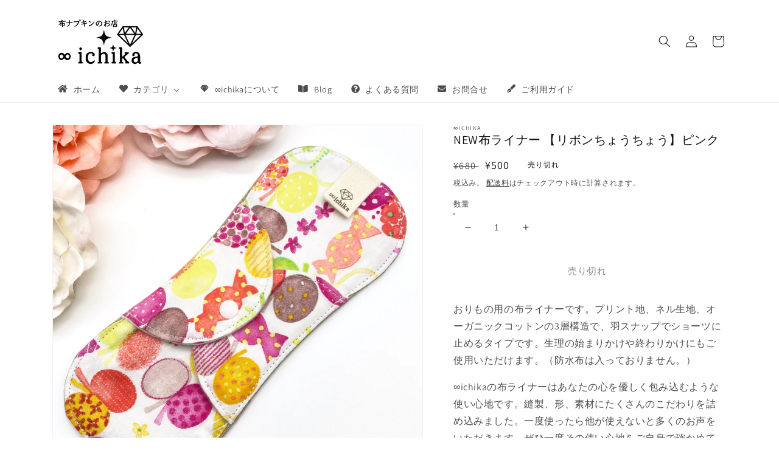

--- FILE ---
content_type: text/html; charset=utf-8
request_url: https://ichika2009.com/products/newnl0057
body_size: 40333
content:
<!doctype html>
<html class="no-js" lang="ja">
  <head>
    <meta charset="utf-8">
    <meta http-equiv="X-UA-Compatible" content="IE=edge">
    <meta name="viewport" content="width=device-width,initial-scale=1">
    <meta name="theme-color" content="">
    <link rel="canonical" href="https://ichika2009.com/products/newnl0057">
    <link rel="preconnect" href="https://cdn.shopify.com" crossorigin><link rel="icon" type="image/png" href="//ichika2009.com/cdn/shop/files/ichika_fabi_48afe405-6ef4-4a54-ad91-f66783cf2353_32x32.png?v=1646027914"><link rel="preconnect" href="https://fonts.shopifycdn.com" crossorigin><title>
      NEW布ライナー 【リボンちょうちょう】ピンク 布ナプキンのお店∞ichika
 &ndash; 布ナプキンのお店 ∞ichika</title>

    
      <meta name="description" content="おりもの用の布ライナーです。プリント地、ネル生地、オーガニックコットンの3層構造で、羽スナップでショーツに止めるタイプです。生理の始まりかけや終わりかけにもご使用いただけます。（防水布は入っておりません。） ∞ichikaの布ライナーはあなたの心を優しく包み込むような使い心地です。縫製、形、素材にたくさんのこだわりを詰め込みました。一度使ったら他が使えないと多くのお声をいただきます。ぜひ一度その使い心地をご自身で確かめてみてください。 品番 newnl0057 商品名 NEW布ライナー 【リボンちょうちょう】ピンク サイズ 長さ 約18.5cm 横幅 約6.5cm〜7.5 素材 【肌面】オーガニックコットン100%生地 【吸収体】無">
    

    

<meta property="og:site_name" content="布ナプキンのお店 ∞ichika">
<meta property="og:url" content="https://ichika2009.com/products/newnl0057">
<meta property="og:title" content="NEW布ライナー 【リボンちょうちょう】ピンク 布ナプキンのお店∞ichika">
<meta property="og:type" content="product">
<meta property="og:description" content="おりもの用の布ライナーです。プリント地、ネル生地、オーガニックコットンの3層構造で、羽スナップでショーツに止めるタイプです。生理の始まりかけや終わりかけにもご使用いただけます。（防水布は入っておりません。） ∞ichikaの布ライナーはあなたの心を優しく包み込むような使い心地です。縫製、形、素材にたくさんのこだわりを詰め込みました。一度使ったら他が使えないと多くのお声をいただきます。ぜひ一度その使い心地をご自身で確かめてみてください。 品番 newnl0057 商品名 NEW布ライナー 【リボンちょうちょう】ピンク サイズ 長さ 約18.5cm 横幅 約6.5cm〜7.5 素材 【肌面】オーガニックコットン100%生地 【吸収体】無"><meta property="og:image" content="http://ichika2009.com/cdn/shop/products/newnl0057_1.jpg?v=1673584852">
  <meta property="og:image:secure_url" content="https://ichika2009.com/cdn/shop/products/newnl0057_1.jpg?v=1673584852">
  <meta property="og:image:width" content="1200">
  <meta property="og:image:height" content="1200"><meta property="og:price:amount" content="500">
  <meta property="og:price:currency" content="JPY"><meta name="twitter:site" content="@ichika_2009"><meta name="twitter:card" content="summary_large_image">
<meta name="twitter:title" content="NEW布ライナー 【リボンちょうちょう】ピンク 布ナプキンのお店∞ichika">
<meta name="twitter:description" content="おりもの用の布ライナーです。プリント地、ネル生地、オーガニックコットンの3層構造で、羽スナップでショーツに止めるタイプです。生理の始まりかけや終わりかけにもご使用いただけます。（防水布は入っておりません。） ∞ichikaの布ライナーはあなたの心を優しく包み込むような使い心地です。縫製、形、素材にたくさんのこだわりを詰め込みました。一度使ったら他が使えないと多くのお声をいただきます。ぜひ一度その使い心地をご自身で確かめてみてください。 品番 newnl0057 商品名 NEW布ライナー 【リボンちょうちょう】ピンク サイズ 長さ 約18.5cm 横幅 約6.5cm〜7.5 素材 【肌面】オーガニックコットン100%生地 【吸収体】無">


    <script src="//ichika2009.com/cdn/shop/t/1/assets/global.js?v=138967679220690932761645335657" defer="defer"></script>
    
  <script>window.performance && window.performance.mark && window.performance.mark('shopify.content_for_header.start');</script><meta name="facebook-domain-verification" content="5upgt31vfv662ch2zcs4u4y7bdb402">
<meta name="google-site-verification" content="BGKQeeknpr85XCUBCMmKtPhnzjWnbHeIenjFSYnq9JU">
<meta id="shopify-digital-wallet" name="shopify-digital-wallet" content="/63434457302/digital_wallets/dialog">
<meta name="shopify-checkout-api-token" content="86c421dbc0a2ab08252ae2480418c534">
<link rel="alternate" type="application/json+oembed" href="https://ichika2009.com/products/newnl0057.oembed">
<script async="async" src="/checkouts/internal/preloads.js?locale=ja-JP"></script>
<link rel="preconnect" href="https://shop.app" crossorigin="anonymous">
<script async="async" src="https://shop.app/checkouts/internal/preloads.js?locale=ja-JP&shop_id=63434457302" crossorigin="anonymous"></script>
<script id="apple-pay-shop-capabilities" type="application/json">{"shopId":63434457302,"countryCode":"JP","currencyCode":"JPY","merchantCapabilities":["supports3DS"],"merchantId":"gid:\/\/shopify\/Shop\/63434457302","merchantName":"布ナプキンのお店 ∞ichika","requiredBillingContactFields":["postalAddress","email","phone"],"requiredShippingContactFields":["postalAddress","email","phone"],"shippingType":"shipping","supportedNetworks":["visa","masterCard","amex","jcb","discover"],"total":{"type":"pending","label":"布ナプキンのお店 ∞ichika","amount":"1.00"},"shopifyPaymentsEnabled":true,"supportsSubscriptions":true}</script>
<script id="shopify-features" type="application/json">{"accessToken":"86c421dbc0a2ab08252ae2480418c534","betas":["rich-media-storefront-analytics"],"domain":"ichika2009.com","predictiveSearch":false,"shopId":63434457302,"locale":"ja"}</script>
<script>var Shopify = Shopify || {};
Shopify.shop = "ichika2009.myshopify.com";
Shopify.locale = "ja";
Shopify.currency = {"active":"JPY","rate":"1.0"};
Shopify.country = "JP";
Shopify.theme = {"name":"Dawn","id":131197075670,"schema_name":"Dawn","schema_version":"3.0.0","theme_store_id":887,"role":"main"};
Shopify.theme.handle = "null";
Shopify.theme.style = {"id":null,"handle":null};
Shopify.cdnHost = "ichika2009.com/cdn";
Shopify.routes = Shopify.routes || {};
Shopify.routes.root = "/";</script>
<script type="module">!function(o){(o.Shopify=o.Shopify||{}).modules=!0}(window);</script>
<script>!function(o){function n(){var o=[];function n(){o.push(Array.prototype.slice.apply(arguments))}return n.q=o,n}var t=o.Shopify=o.Shopify||{};t.loadFeatures=n(),t.autoloadFeatures=n()}(window);</script>
<script>
  window.ShopifyPay = window.ShopifyPay || {};
  window.ShopifyPay.apiHost = "shop.app\/pay";
  window.ShopifyPay.redirectState = null;
</script>
<script id="shop-js-analytics" type="application/json">{"pageType":"product"}</script>
<script defer="defer" async type="module" src="//ichika2009.com/cdn/shopifycloud/shop-js/modules/v2/client.init-shop-cart-sync_CZKilf07.ja.esm.js"></script>
<script defer="defer" async type="module" src="//ichika2009.com/cdn/shopifycloud/shop-js/modules/v2/chunk.common_rlhnONO2.esm.js"></script>
<script type="module">
  await import("//ichika2009.com/cdn/shopifycloud/shop-js/modules/v2/client.init-shop-cart-sync_CZKilf07.ja.esm.js");
await import("//ichika2009.com/cdn/shopifycloud/shop-js/modules/v2/chunk.common_rlhnONO2.esm.js");

  window.Shopify.SignInWithShop?.initShopCartSync?.({"fedCMEnabled":true,"windoidEnabled":true});

</script>
<script>
  window.Shopify = window.Shopify || {};
  if (!window.Shopify.featureAssets) window.Shopify.featureAssets = {};
  window.Shopify.featureAssets['shop-js'] = {"shop-cart-sync":["modules/v2/client.shop-cart-sync_BwCHLH8C.ja.esm.js","modules/v2/chunk.common_rlhnONO2.esm.js"],"init-fed-cm":["modules/v2/client.init-fed-cm_CQXj6EwP.ja.esm.js","modules/v2/chunk.common_rlhnONO2.esm.js"],"shop-button":["modules/v2/client.shop-button_B7JE2zCc.ja.esm.js","modules/v2/chunk.common_rlhnONO2.esm.js"],"init-windoid":["modules/v2/client.init-windoid_DQ9csUH7.ja.esm.js","modules/v2/chunk.common_rlhnONO2.esm.js"],"shop-cash-offers":["modules/v2/client.shop-cash-offers_DxEVlT9h.ja.esm.js","modules/v2/chunk.common_rlhnONO2.esm.js","modules/v2/chunk.modal_BI56FOb0.esm.js"],"shop-toast-manager":["modules/v2/client.shop-toast-manager_BE8_-kNb.ja.esm.js","modules/v2/chunk.common_rlhnONO2.esm.js"],"init-shop-email-lookup-coordinator":["modules/v2/client.init-shop-email-lookup-coordinator_BgbPPTAQ.ja.esm.js","modules/v2/chunk.common_rlhnONO2.esm.js"],"pay-button":["modules/v2/client.pay-button_hoKCMeMC.ja.esm.js","modules/v2/chunk.common_rlhnONO2.esm.js"],"avatar":["modules/v2/client.avatar_BTnouDA3.ja.esm.js"],"init-shop-cart-sync":["modules/v2/client.init-shop-cart-sync_CZKilf07.ja.esm.js","modules/v2/chunk.common_rlhnONO2.esm.js"],"shop-login-button":["modules/v2/client.shop-login-button_BXDQHqjj.ja.esm.js","modules/v2/chunk.common_rlhnONO2.esm.js","modules/v2/chunk.modal_BI56FOb0.esm.js"],"init-customer-accounts-sign-up":["modules/v2/client.init-customer-accounts-sign-up_C3NeUvFd.ja.esm.js","modules/v2/client.shop-login-button_BXDQHqjj.ja.esm.js","modules/v2/chunk.common_rlhnONO2.esm.js","modules/v2/chunk.modal_BI56FOb0.esm.js"],"init-shop-for-new-customer-accounts":["modules/v2/client.init-shop-for-new-customer-accounts_D-v2xi0b.ja.esm.js","modules/v2/client.shop-login-button_BXDQHqjj.ja.esm.js","modules/v2/chunk.common_rlhnONO2.esm.js","modules/v2/chunk.modal_BI56FOb0.esm.js"],"init-customer-accounts":["modules/v2/client.init-customer-accounts_Cciaq_Mb.ja.esm.js","modules/v2/client.shop-login-button_BXDQHqjj.ja.esm.js","modules/v2/chunk.common_rlhnONO2.esm.js","modules/v2/chunk.modal_BI56FOb0.esm.js"],"shop-follow-button":["modules/v2/client.shop-follow-button_CM9l58Wl.ja.esm.js","modules/v2/chunk.common_rlhnONO2.esm.js","modules/v2/chunk.modal_BI56FOb0.esm.js"],"lead-capture":["modules/v2/client.lead-capture_oVhdpGxe.ja.esm.js","modules/v2/chunk.common_rlhnONO2.esm.js","modules/v2/chunk.modal_BI56FOb0.esm.js"],"checkout-modal":["modules/v2/client.checkout-modal_BbgmKIDX.ja.esm.js","modules/v2/chunk.common_rlhnONO2.esm.js","modules/v2/chunk.modal_BI56FOb0.esm.js"],"shop-login":["modules/v2/client.shop-login_BRorRhgW.ja.esm.js","modules/v2/chunk.common_rlhnONO2.esm.js","modules/v2/chunk.modal_BI56FOb0.esm.js"],"payment-terms":["modules/v2/client.payment-terms_Ba4TR13R.ja.esm.js","modules/v2/chunk.common_rlhnONO2.esm.js","modules/v2/chunk.modal_BI56FOb0.esm.js"]};
</script>
<script>(function() {
  var isLoaded = false;
  function asyncLoad() {
    if (isLoaded) return;
    isLoaded = true;
    var urls = ["https:\/\/cdn.nfcube.com\/instafeed-cabfd2c798744a4c3603bd2a2910b330.js?shop=ichika2009.myshopify.com"];
    for (var i = 0; i < urls.length; i++) {
      var s = document.createElement('script');
      s.type = 'text/javascript';
      s.async = true;
      s.src = urls[i];
      var x = document.getElementsByTagName('script')[0];
      x.parentNode.insertBefore(s, x);
    }
  };
  if(window.attachEvent) {
    window.attachEvent('onload', asyncLoad);
  } else {
    window.addEventListener('load', asyncLoad, false);
  }
})();</script>
<script id="__st">var __st={"a":63434457302,"offset":32400,"reqid":"c40ef365-54fc-4501-9078-a32c81e588a3-1769006395","pageurl":"ichika2009.com\/products\/newnl0057","u":"c0ad21113d6c","p":"product","rtyp":"product","rid":7975342473430};</script>
<script>window.ShopifyPaypalV4VisibilityTracking = true;</script>
<script id="captcha-bootstrap">!function(){'use strict';const t='contact',e='account',n='new_comment',o=[[t,t],['blogs',n],['comments',n],[t,'customer']],c=[[e,'customer_login'],[e,'guest_login'],[e,'recover_customer_password'],[e,'create_customer']],r=t=>t.map((([t,e])=>`form[action*='/${t}']:not([data-nocaptcha='true']) input[name='form_type'][value='${e}']`)).join(','),a=t=>()=>t?[...document.querySelectorAll(t)].map((t=>t.form)):[];function s(){const t=[...o],e=r(t);return a(e)}const i='password',u='form_key',d=['recaptcha-v3-token','g-recaptcha-response','h-captcha-response',i],f=()=>{try{return window.sessionStorage}catch{return}},m='__shopify_v',_=t=>t.elements[u];function p(t,e,n=!1){try{const o=window.sessionStorage,c=JSON.parse(o.getItem(e)),{data:r}=function(t){const{data:e,action:n}=t;return t[m]||n?{data:e,action:n}:{data:t,action:n}}(c);for(const[e,n]of Object.entries(r))t.elements[e]&&(t.elements[e].value=n);n&&o.removeItem(e)}catch(o){console.error('form repopulation failed',{error:o})}}const l='form_type',E='cptcha';function T(t){t.dataset[E]=!0}const w=window,h=w.document,L='Shopify',v='ce_forms',y='captcha';let A=!1;((t,e)=>{const n=(g='f06e6c50-85a8-45c8-87d0-21a2b65856fe',I='https://cdn.shopify.com/shopifycloud/storefront-forms-hcaptcha/ce_storefront_forms_captcha_hcaptcha.v1.5.2.iife.js',D={infoText:'hCaptchaによる保護',privacyText:'プライバシー',termsText:'利用規約'},(t,e,n)=>{const o=w[L][v],c=o.bindForm;if(c)return c(t,g,e,D).then(n);var r;o.q.push([[t,g,e,D],n]),r=I,A||(h.body.append(Object.assign(h.createElement('script'),{id:'captcha-provider',async:!0,src:r})),A=!0)});var g,I,D;w[L]=w[L]||{},w[L][v]=w[L][v]||{},w[L][v].q=[],w[L][y]=w[L][y]||{},w[L][y].protect=function(t,e){n(t,void 0,e),T(t)},Object.freeze(w[L][y]),function(t,e,n,w,h,L){const[v,y,A,g]=function(t,e,n){const i=e?o:[],u=t?c:[],d=[...i,...u],f=r(d),m=r(i),_=r(d.filter((([t,e])=>n.includes(e))));return[a(f),a(m),a(_),s()]}(w,h,L),I=t=>{const e=t.target;return e instanceof HTMLFormElement?e:e&&e.form},D=t=>v().includes(t);t.addEventListener('submit',(t=>{const e=I(t);if(!e)return;const n=D(e)&&!e.dataset.hcaptchaBound&&!e.dataset.recaptchaBound,o=_(e),c=g().includes(e)&&(!o||!o.value);(n||c)&&t.preventDefault(),c&&!n&&(function(t){try{if(!f())return;!function(t){const e=f();if(!e)return;const n=_(t);if(!n)return;const o=n.value;o&&e.removeItem(o)}(t);const e=Array.from(Array(32),(()=>Math.random().toString(36)[2])).join('');!function(t,e){_(t)||t.append(Object.assign(document.createElement('input'),{type:'hidden',name:u})),t.elements[u].value=e}(t,e),function(t,e){const n=f();if(!n)return;const o=[...t.querySelectorAll(`input[type='${i}']`)].map((({name:t})=>t)),c=[...d,...o],r={};for(const[a,s]of new FormData(t).entries())c.includes(a)||(r[a]=s);n.setItem(e,JSON.stringify({[m]:1,action:t.action,data:r}))}(t,e)}catch(e){console.error('failed to persist form',e)}}(e),e.submit())}));const S=(t,e)=>{t&&!t.dataset[E]&&(n(t,e.some((e=>e===t))),T(t))};for(const o of['focusin','change'])t.addEventListener(o,(t=>{const e=I(t);D(e)&&S(e,y())}));const B=e.get('form_key'),M=e.get(l),P=B&&M;t.addEventListener('DOMContentLoaded',(()=>{const t=y();if(P)for(const e of t)e.elements[l].value===M&&p(e,B);[...new Set([...A(),...v().filter((t=>'true'===t.dataset.shopifyCaptcha))])].forEach((e=>S(e,t)))}))}(h,new URLSearchParams(w.location.search),n,t,e,['guest_login'])})(!0,!0)}();</script>
<script integrity="sha256-4kQ18oKyAcykRKYeNunJcIwy7WH5gtpwJnB7kiuLZ1E=" data-source-attribution="shopify.loadfeatures" defer="defer" src="//ichika2009.com/cdn/shopifycloud/storefront/assets/storefront/load_feature-a0a9edcb.js" crossorigin="anonymous"></script>
<script crossorigin="anonymous" defer="defer" src="//ichika2009.com/cdn/shopifycloud/storefront/assets/shopify_pay/storefront-65b4c6d7.js?v=20250812"></script>
<script data-source-attribution="shopify.dynamic_checkout.dynamic.init">var Shopify=Shopify||{};Shopify.PaymentButton=Shopify.PaymentButton||{isStorefrontPortableWallets:!0,init:function(){window.Shopify.PaymentButton.init=function(){};var t=document.createElement("script");t.src="https://ichika2009.com/cdn/shopifycloud/portable-wallets/latest/portable-wallets.ja.js",t.type="module",document.head.appendChild(t)}};
</script>
<script data-source-attribution="shopify.dynamic_checkout.buyer_consent">
  function portableWalletsHideBuyerConsent(e){var t=document.getElementById("shopify-buyer-consent"),n=document.getElementById("shopify-subscription-policy-button");t&&n&&(t.classList.add("hidden"),t.setAttribute("aria-hidden","true"),n.removeEventListener("click",e))}function portableWalletsShowBuyerConsent(e){var t=document.getElementById("shopify-buyer-consent"),n=document.getElementById("shopify-subscription-policy-button");t&&n&&(t.classList.remove("hidden"),t.removeAttribute("aria-hidden"),n.addEventListener("click",e))}window.Shopify?.PaymentButton&&(window.Shopify.PaymentButton.hideBuyerConsent=portableWalletsHideBuyerConsent,window.Shopify.PaymentButton.showBuyerConsent=portableWalletsShowBuyerConsent);
</script>
<script>
  function portableWalletsCleanup(e){e&&e.src&&console.error("Failed to load portable wallets script "+e.src);var t=document.querySelectorAll("shopify-accelerated-checkout .shopify-payment-button__skeleton, shopify-accelerated-checkout-cart .wallet-cart-button__skeleton"),e=document.getElementById("shopify-buyer-consent");for(let e=0;e<t.length;e++)t[e].remove();e&&e.remove()}function portableWalletsNotLoadedAsModule(e){e instanceof ErrorEvent&&"string"==typeof e.message&&e.message.includes("import.meta")&&"string"==typeof e.filename&&e.filename.includes("portable-wallets")&&(window.removeEventListener("error",portableWalletsNotLoadedAsModule),window.Shopify.PaymentButton.failedToLoad=e,"loading"===document.readyState?document.addEventListener("DOMContentLoaded",window.Shopify.PaymentButton.init):window.Shopify.PaymentButton.init())}window.addEventListener("error",portableWalletsNotLoadedAsModule);
</script>

<script type="module" src="https://ichika2009.com/cdn/shopifycloud/portable-wallets/latest/portable-wallets.ja.js" onError="portableWalletsCleanup(this)" crossorigin="anonymous"></script>
<script nomodule>
  document.addEventListener("DOMContentLoaded", portableWalletsCleanup);
</script>

<link id="shopify-accelerated-checkout-styles" rel="stylesheet" media="screen" href="https://ichika2009.com/cdn/shopifycloud/portable-wallets/latest/accelerated-checkout-backwards-compat.css" crossorigin="anonymous">
<style id="shopify-accelerated-checkout-cart">
        #shopify-buyer-consent {
  margin-top: 1em;
  display: inline-block;
  width: 100%;
}

#shopify-buyer-consent.hidden {
  display: none;
}

#shopify-subscription-policy-button {
  background: none;
  border: none;
  padding: 0;
  text-decoration: underline;
  font-size: inherit;
  cursor: pointer;
}

#shopify-subscription-policy-button::before {
  box-shadow: none;
}

      </style>
<script id="sections-script" data-sections="main-product,product-recommendations,header,footer" defer="defer" src="//ichika2009.com/cdn/shop/t/1/compiled_assets/scripts.js?v=580"></script>
<script>window.performance && window.performance.mark && window.performance.mark('shopify.content_for_header.end');</script>


    <style data-shopify>
      @font-face {
  font-family: Assistant;
  font-weight: 400;
  font-style: normal;
  font-display: swap;
  src: url("//ichika2009.com/cdn/fonts/assistant/assistant_n4.9120912a469cad1cc292572851508ca49d12e768.woff2") format("woff2"),
       url("//ichika2009.com/cdn/fonts/assistant/assistant_n4.6e9875ce64e0fefcd3f4446b7ec9036b3ddd2985.woff") format("woff");
}

      @font-face {
  font-family: Assistant;
  font-weight: 700;
  font-style: normal;
  font-display: swap;
  src: url("//ichika2009.com/cdn/fonts/assistant/assistant_n7.bf44452348ec8b8efa3aa3068825305886b1c83c.woff2") format("woff2"),
       url("//ichika2009.com/cdn/fonts/assistant/assistant_n7.0c887fee83f6b3bda822f1150b912c72da0f7b64.woff") format("woff");
}

      
      
      @font-face {
  font-family: Assistant;
  font-weight: 400;
  font-style: normal;
  font-display: swap;
  src: url("//ichika2009.com/cdn/fonts/assistant/assistant_n4.9120912a469cad1cc292572851508ca49d12e768.woff2") format("woff2"),
       url("//ichika2009.com/cdn/fonts/assistant/assistant_n4.6e9875ce64e0fefcd3f4446b7ec9036b3ddd2985.woff") format("woff");
}


      :root {
        --font-body-family: Assistant, sans-serif;
        --font-body-style: normal;
        --font-body-weight: 400;

        --font-heading-family: Assistant, sans-serif;
        --font-heading-style: normal;
        --font-heading-weight: 400;

        --font-body-scale: 1.0;
        --font-heading-scale: 1.0;

        --color-base-text: 18, 18, 18;
        --color-shadow: 18, 18, 18;
        --color-base-background-1: 255, 255, 255;
        --color-base-background-2: 243, 243, 243;
        --color-base-solid-button-labels: 94, 94, 94;
        --color-base-outline-button-labels: 18, 18, 18;
        --color-base-accent-1: 255, 233, 233;
        --color-base-accent-2: 255, 233, 233;
        --payment-terms-background-color: #FFFFFF;

        --gradient-base-background-1: #FFFFFF;
        --gradient-base-background-2: #F3F3F3;
        --gradient-base-accent-1: #ffe9e9;
        --gradient-base-accent-2: #ffe9e9;

        --media-padding: px;
        --media-border-opacity: 0.05;
        --media-border-width: 1px;
        --media-radius: 0px;
        --media-shadow-opacity: 0.0;
        --media-shadow-horizontal-offset: 0px;
        --media-shadow-vertical-offset: -14px;
        --media-shadow-blur-radius: 0px;

        --page-width: 120rem;
        --page-width-margin: 0rem;

        --card-image-padding: 0.0rem;
        --card-corner-radius: 0.0rem;
        --card-text-alignment: left;
        --card-border-width: 0.0rem;
        --card-border-opacity: 0.0;
        --card-shadow-opacity: 0.1;
        --card-shadow-horizontal-offset: 0.0rem;
        --card-shadow-vertical-offset: 0.0rem;
        --card-shadow-blur-radius: 0.0rem;

        --badge-corner-radius: 4.0rem;

        --popup-border-width: 1px;
        --popup-border-opacity: 0.1;
        --popup-corner-radius: 0px;
        --popup-shadow-opacity: 0.0;
        --popup-shadow-horizontal-offset: 0px;
        --popup-shadow-vertical-offset: 0px;
        --popup-shadow-blur-radius: 0px;

        --drawer-border-width: 1px;
        --drawer-border-opacity: 0.1;
        --drawer-shadow-opacity: 0.0;
        --drawer-shadow-horizontal-offset: 0px;
        --drawer-shadow-vertical-offset: 0px;
        --drawer-shadow-blur-radius: 0px;

        --spacing-sections-desktop: 0px;
        --spacing-sections-mobile: 0px;

        --grid-desktop-vertical-spacing: 8px;
        --grid-desktop-horizontal-spacing: 8px;
        --grid-mobile-vertical-spacing: 4px;
        --grid-mobile-horizontal-spacing: 4px;

        --text-boxes-border-opacity: 0.0;
        --text-boxes-border-width: 0px;
        --text-boxes-radius: 0px;
        --text-boxes-shadow-opacity: 0.0;
        --text-boxes-shadow-horizontal-offset: 0px;
        --text-boxes-shadow-vertical-offset: 0px;
        --text-boxes-shadow-blur-radius: 0px;

        --buttons-radius: 0px;
        --buttons-radius-outset: 0px;
        --buttons-border-width: 1px;
        --buttons-border-opacity: 1.0;
        --buttons-shadow-opacity: 0.0;
        --buttons-shadow-horizontal-offset: 0px;
        --buttons-shadow-vertical-offset: 0px;
        --buttons-shadow-blur-radius: 0px;
        --buttons-border-offset: 0px;

        --inputs-radius: 0px;
        --inputs-border-width: 1px;
        --inputs-border-opacity: 0.55;
        --inputs-shadow-opacity: 0.0;
        --inputs-shadow-horizontal-offset: 0px;
        --inputs-margin-offset: 0px;
        --inputs-shadow-vertical-offset: 0px;
        --inputs-shadow-blur-radius: 0px;
        --inputs-radius-outset: 0px;

        --variant-pills-radius: 40px;
        --variant-pills-border-width: 1px;
        --variant-pills-border-opacity: 0.55;
        --variant-pills-shadow-opacity: 0.0;
        --variant-pills-shadow-horizontal-offset: 0px;
        --variant-pills-shadow-vertical-offset: 0px;
        --variant-pills-shadow-blur-radius: 0px;
      }

      *,
      *::before,
      *::after {
        box-sizing: inherit;
      }

      html {
        box-sizing: border-box;
        font-size: calc(var(--font-body-scale) * 62.5%);
        height: 100%;
      }

      body {
        display: grid;
        grid-template-rows: auto auto 1fr auto;
        grid-template-columns: 100%;
        min-height: 100%;
        margin: 0;
        font-size: 1.5rem;
        letter-spacing: 0.06rem;
        line-height: calc(1 + 0.8 / var(--font-body-scale));
        font-family: var(--font-body-family);
        font-style: var(--font-body-style);
        font-weight: var(--font-body-weight);
      }

      @media screen and (min-width: 750px) {
        body {
          font-size: 1.6rem;
        }
      }
    </style>

    <link href="//ichika2009.com/cdn/shop/t/1/assets/base.css?v=52527320585071662771648017567" rel="stylesheet" type="text/css" media="all" />
<link rel="preload" as="font" href="//ichika2009.com/cdn/fonts/assistant/assistant_n4.9120912a469cad1cc292572851508ca49d12e768.woff2" type="font/woff2" crossorigin><link rel="preload" as="font" href="//ichika2009.com/cdn/fonts/assistant/assistant_n4.9120912a469cad1cc292572851508ca49d12e768.woff2" type="font/woff2" crossorigin><link rel="stylesheet" href="//ichika2009.com/cdn/shop/t/1/assets/component-predictive-search.css?v=165644661289088488651645335654" media="print" onload="this.media='all'"><script>document.documentElement.className = document.documentElement.className.replace('no-js', 'js');
    if (Shopify.designMode) {
      document.documentElement.classList.add('shopify-design-mode');
    }
    </script>
    
    <style>
    @media screen and (max-width: 768px){
      #insta-feed .instafeed-container{
        width: 50%!important;
        padding-top: 50%!important;
      }
    }
  </style>
  <!-- BEGIN app block: shopify://apps/buddha-mega-menu-navigation/blocks/megamenu/dbb4ce56-bf86-4830-9b3d-16efbef51c6f -->
<script>
        var productImageAndPrice = [],
            collectionImages = [],
            articleImages = [],
            mmLivIcons = false,
            mmFlipClock = false,
            mmFixesUseJquery = false,
            mmNumMMI = 7,
            mmSchemaTranslation = {},
            mmMenuStrings =  [] ,
            mmShopLocale = "ja",
            mmShopLocaleCollectionsRoute = "/collections",
            mmSchemaDesignJSON = [{"action":"menu-select","value":"force-mega-menu"},{"action":"design","setting":"main_menu_item_columns_FWgkU","value":"5"},{"action":"design","setting":"font_size","value":"13px"},{"action":"design","setting":"vertical_contact_left_alt_color","value":"#333333"},{"action":"design","setting":"vertical_contact_right_btn_bg_color","value":"#333333"},{"action":"design","setting":"vertical_addtocart_background_color","value":"#333333"},{"action":"design","setting":"vertical_countdown_background_color","value":"#333333"},{"action":"design","setting":"vertical_countdown_color","value":"#ffffff"},{"action":"design","setting":"vertical_addtocart_text_color","value":"#ffffff"},{"action":"design","setting":"vertical_addtocart_enable","value":"true"},{"action":"design","setting":"vertical_contact_right_btn_text_color","value":"#ffffff"},{"action":"design","setting":"vertical_price_color","value":"#ffffff"},{"action":"design","setting":"vertical_font_size","value":"13px"},{"action":"design","setting":"vertical_font_family","value":"Default"},{"action":"design","setting":"countdown_background_color","value":"#333333"},{"action":"design","setting":"countdown_color","value":"#ffffff"},{"action":"design","setting":"addtocart_background_hover_color","value":"#0da19a"},{"action":"design","setting":"addtocart_text_hover_color","value":"#ffffff"},{"action":"design","setting":"addtocart_background_color","value":"#ffffff"},{"action":"design","setting":"addtocart_text_color","value":"#333333"},{"action":"design","setting":"addtocart_enable","value":"true"},{"action":"design","setting":"contact_left_text_color","value":"#f1f1f0"},{"action":"design","setting":"contact_left_alt_color","value":"#CCCCCC"},{"action":"design","setting":"contact_left_bg_color","value":"#3A3A3A"},{"action":"design","setting":"contact_right_btn_bg_color","value":"#3A3A3A"},{"action":"design","setting":"contact_right_btn_text_color","value":"#ffffff"},{"action":"design","setting":"price_color","value":"#0da19a"},{"action":"design","setting":"background_hover_color","value":"#f9f9f9"},{"action":"design","setting":"font_family","value":"Default"},{"action":"design","setting":"main_menu_item_size_FWgkU","value":"1128px"},{"action":"design","setting":"main_menu_item_direction_FWgkU","value":"auto"},{"action":"design","setting":"text_color","value":"#5e5e5e"},{"action":"design","setting":"background_color","value":"#ffffff"},{"action":"design","setting":"link_hover_color","value":"#c7c7c7"},{"action":"design","setting":"vertical_text_color","value":"#5e5e5e"},{"action":"design","setting":"vertical_link_hover_color","value":"#9c9c9c"},{"action":"design","setting":"vertical_background_color","value":"#d2f9e7"}],
            mmDomChangeSkipUl = "",
            buddhaMegaMenuShop = "ichika2009.myshopify.com",
            mmWireframeCompression = "",
            mmExtensionAssetUrl = "https://cdn.shopify.com/extensions/019abe06-4a3f-7763-88da-170e1b54169b/mega-menu-151/assets/";var bestSellersHTML = '';var newestProductsHTML = '';/* get link lists api */
        var linkLists={"main-menu" : {"title":"メインメニュー", "items":["/","#","/pages/contact",]},"footer" : {"title":"フッターメニュー", "items":["/pages/guide","/pages/faq","/pages/contact","/pages/privacy-policy","/pages/leagal-info","/pages/how-to-wash","/policies/terms-of-service","/policies/refund-policy",]},"item-list" : {"title":"Item List", "items":["/collections/nunonapu-k-all","/collections/nunoliner-k-all","/collections/order-all","/collections/silk-liner","#","#","#",]},"customer-account-main-menu" : {"title":"お客様アカウントのメインメニュー", "items":["/","https://shopify.com/63434457302/account/orders?locale=ja&amp;region_country=JP",]},};/*ENDPARSE*/

        linkLists["force-mega-menu"]={};linkLists["force-mega-menu"].title="Dawn Theme - Mega Menu";linkLists["force-mega-menu"].items=[1];

        /* set product prices *//* get the collection images *//* get the article images *//* customer fixes */
        var mmThemeFixesBefore = function(){ if (selectedMenu=="force-mega-menu" && tempMenuObject.u.matches("nav > .list-menu")) { tempMenuObject.forceMenu = true; tempMenuObject.liClasses = ""; tempMenuObject.aClasses = "header__menu-item list-menu__item link link--text focus-inset"; tempMenuObject.liItems = tempMenuObject.u.children; } mmAddStyle(" .search-modal.modal__content {z-index: 1001;} .buddha-menu-item .header__menu-item:hover span{text-decoration: none !important;} ", "themeScript"); }; 
        

        var mmWireframe = {"html" : "<li class=\"buddha-menu-item\" itemId=\"jfpFm\"  ><a data-href=\"/\" href=\"/\" aria-label=\"ホーム\" data-no-instant=\"\" onclick=\"mmGoToPage(this, event); return false;\"  ><i class=\"mm-icon static fas fa-home\" aria-hidden=\"true\"></i><span class=\"mm-title\">ホーム</span></a></li><li class=\"buddha-menu-item\" itemId=\"FWgkU\"  ><a data-href=\"no-link\" href=\"javascript:void(0);\" aria-label=\"カテゴリ\" data-no-instant=\"\" onclick=\"mmGoToPage(this, event); return false;\"  ><i class=\"mm-icon static fas fa-heart\" aria-hidden=\"true\"></i><span class=\"mm-title\">カテゴリ</span><i class=\"mm-arrow mm-angle-down\" aria-hidden=\"true\"></i><button class=\"toggle-menu-btn\" style=\"display:none;\" title=\"Toggle menu\" onclick=\"return toggleSubmenu(this)\"><span class=\"mm-arrow-icon\"><span class=\"bar-one\"></span><span class=\"bar-two\"></span></span></button></a><ul class=\"mm-submenu simple   mm-last-level\"><li submenu-columns=\"1\" item-type=\"link-list\"  ><div class=\"mega-menu-item-container\"  ><div class=\"mm-list-name\"  ><span  ><span class=\"mm-title\">一体型布ナプキン</span><span class=\"mm-description\">防水布入布ナプキン</span></span></div><ul class=\"mm-submenu link-list mm-icons  mm-last-level\"><li  ><a data-href=\"/collections/puchi\" href=\"/collections/puchi\" aria-label=\"プチ（少ない日用）\" data-no-instant=\"\" onclick=\"mmGoToPage(this, event); return false;\"  ><i class=\"mm-icon static fas fa-caret-right\" aria-hidden=\"true\"></i><span class=\"mm-title\">プチ（少ない日用）</span></a></li><li  ><a data-href=\"/collections/regular\" href=\"/collections/regular\" aria-label=\"レギュラー（普通の日用）\" data-no-instant=\"\" onclick=\"mmGoToPage(this, event); return false;\"  ><i class=\"mm-icon static fas fa-caret-right\" aria-hidden=\"true\"></i><span class=\"mm-title\">レギュラー（普通の日用）</span></a></li><li  ><a data-href=\"/collections/long\" href=\"/collections/long\" aria-label=\"ロング（多い日用）\" data-no-instant=\"\" onclick=\"mmGoToPage(this, event); return false;\"  ><i class=\"mm-icon static fas fa-caret-right\" aria-hidden=\"true\"></i><span class=\"mm-title\">ロング（多い日用）</span></a></li><li  ><a data-href=\"/collections/night\" href=\"/collections/night\" aria-label=\"ナイト（特に多い日用）\" data-no-instant=\"\" onclick=\"mmGoToPage(this, event); return false;\"  ><i class=\"mm-icon static fas fa-caret-right\" aria-hidden=\"true\"></i><span class=\"mm-title\">ナイト（特に多い日用）</span></a></li><li  ><a data-href=\"/collections/shosinset\" href=\"/collections/shosinset\" aria-label=\"布ナプキン初心者セット\" data-no-instant=\"\" onclick=\"mmGoToPage(this, event); return false;\"  ><i class=\"mm-icon static fas fa-caret-right\" aria-hidden=\"true\"></i><span class=\"mm-title\">布ナプキン初心者セット</span></a></li><li  ><a data-href=\"/collections/nunonapuset\" href=\"/collections/nunonapuset\" aria-label=\"布ナプキンセット\" data-no-instant=\"\" onclick=\"mmGoToPage(this, event); return false;\"  ><i class=\"mm-icon static fas fa-caret-right\" aria-hidden=\"true\"></i><span class=\"mm-title\">布ナプキンセット</span></a></li></ul></div></li><li submenu-columns=\"1\" item-type=\"link-list\"  ><div class=\"mega-menu-item-container\"  ><div class=\"mm-list-name\"  ><span  ><span class=\"mm-title\">布ライナー</span><span class=\"mm-description\">おりもの用布ライナー</span></span></div><ul class=\"mm-submenu link-list mm-icons  mm-last-level\"><li  ><a data-href=\"/collections/t-back-liner\" href=\"/collections/t-back-liner\" aria-label=\"Tバック布ライナー\" data-no-instant=\"\" onclick=\"mmGoToPage(this, event); return false;\"  ><i class=\"mm-icon static fas fa-caret-right\" aria-hidden=\"true\"></i><span class=\"mm-title\">Tバック布ライナー</span></a></li><li  ><a data-href=\"/collections/mini_liner\" href=\"/collections/mini_liner\" aria-label=\"ミニ布ライナー\" data-no-instant=\"\" onclick=\"mmGoToPage(this, event); return false;\"  ><i class=\"mm-icon static fas fa-caret-right\" aria-hidden=\"true\"></i><span class=\"mm-title\">ミニ布ライナー</span></a></li><li  ><a data-href=\"/collections/new-liner\" href=\"/collections/new-liner\" aria-label=\"New布ライナー\" data-no-instant=\"\" onclick=\"mmGoToPage(this, event); return false;\"  ><i class=\"mm-icon static fas fa-caret-right\" aria-hidden=\"true\"></i><span class=\"mm-title\">New布ライナー</span></a></li><li  ><a data-href=\"/collections/liner\" href=\"/collections/liner\" aria-label=\"布ライナー\" data-no-instant=\"\" onclick=\"mmGoToPage(this, event); return false;\"  ><i class=\"mm-icon static fas fa-caret-right\" aria-hidden=\"true\"></i><span class=\"mm-title\">布ライナー</span></a></li><li  ><a data-href=\"/collections/silk-liner\" href=\"/collections/silk-liner\" aria-label=\"シルク布ライナー\" data-no-instant=\"\" onclick=\"mmGoToPage(this, event); return false;\"  ><i class=\"mm-icon static fas fa-caret-right\" aria-hidden=\"true\"></i><span class=\"mm-title\">シルク布ライナー</span></a></li><li  ><a data-href=\"/collections/miniset\" href=\"/collections/miniset\" aria-label=\"ミニ布ライナーセット\" data-no-instant=\"\" onclick=\"mmGoToPage(this, event); return false;\"  ><i class=\"mm-icon static fas fa-caret-right\" aria-hidden=\"true\"></i><span class=\"mm-title\">ミニ布ライナーセット</span></a></li><li  ><a data-href=\"/collections/linerset\" href=\"/collections/linerset\" aria-label=\"布ライナーセット\" data-no-instant=\"\" onclick=\"mmGoToPage(this, event); return false;\"  ><i class=\"mm-icon static fas fa-caret-right\" aria-hidden=\"true\"></i><span class=\"mm-title\">布ライナーセット</span></a></li></ul></div></li><li submenu-columns=\"1\" item-type=\"link-list\"  ><div class=\"mega-menu-item-container\"  ><div class=\"mm-list-name\"  ><span  ><span class=\"mm-title\">オーダー商品</span><span class=\"mm-description\">好きな柄でオーダーできます</span></span></div><ul class=\"mm-submenu link-list mm-icons  mm-last-level\"><li  ><a data-href=\"/collections/normal-fabric-order\" href=\"/collections/normal-fabric-order\" aria-label=\"Normal Fabric\" data-no-instant=\"\" onclick=\"mmGoToPage(this, event); return false;\"  ><i class=\"mm-icon static fas fa-caret-right\" aria-hidden=\"true\"></i><span class=\"mm-title\">Normal Fabric</span></a></li><li  ><a data-href=\"/collections/liberty-order\" href=\"/collections/liberty-order\" aria-label=\"LIBERTY  Fabric\" data-no-instant=\"\" onclick=\"mmGoToPage(this, event); return false;\"  ><i class=\"mm-icon static fas fa-caret-right\" aria-hidden=\"true\"></i><span class=\"mm-title\">LIBERTY  Fabric</span></a></li><li  ><a data-href=\"/collections/frumafar-order\" href=\"/collections/frumafar-order\" aria-label=\"frumafar. Fabric\" data-no-instant=\"\" onclick=\"mmGoToPage(this, event); return false;\"  ><i class=\"mm-icon static fas fa-caret-right\" aria-hidden=\"true\"></i><span class=\"mm-title\">frumafar. Fabric</span></a></li><li  ><a data-href=\"/collections/acufactum-order\" href=\"/collections/acufactum-order\" aria-label=\"acufactum  fabric\" data-no-instant=\"\" onclick=\"mmGoToPage(this, event); return false;\"  ><i class=\"mm-icon static fas fa-caret-right\" aria-hidden=\"true\"></i><span class=\"mm-title\">acufactum  fabric</span></a></li><li  ><a data-href=\"/collections/oranda-order\" href=\"/collections/oranda-order\" aria-label=\"Olandaコットン\" data-no-instant=\"\" onclick=\"mmGoToPage(this, event); return false;\"  ><i class=\"mm-icon static fas fa-caret-right\" aria-hidden=\"true\"></i><span class=\"mm-title\">Olandaコットン</span></a></li><li  ><a data-href=\"/collections/usa-order\" href=\"/collections/usa-order\" aria-label=\"USAコットン\" data-no-instant=\"\" onclick=\"mmGoToPage(this, event); return false;\"  ><i class=\"mm-icon static fas fa-caret-right\" aria-hidden=\"true\"></i><span class=\"mm-title\">USAコットン</span></a></li></ul></div></li><li submenu-columns=\"1\" item-type=\"link-list\"  ><div class=\"mega-menu-item-container\"  ><div class=\"mm-list-name\"  ><span  ><span class=\"mm-title\">気まぐれハンドメイド</span><span class=\"mm-description\">店長の気まぐれハンドメイド</span></span></div><ul class=\"mm-submenu link-list mm-icons  mm-last-level\"><li  ><a data-href=\"/collections/wallet\" href=\"/collections/wallet\" aria-label=\"お財布\" data-no-instant=\"\" onclick=\"mmGoToPage(this, event); return false;\"  ><i class=\"mm-icon static fas fa-caret-right\" aria-hidden=\"true\"></i><span class=\"mm-title\">お財布</span></a></li><li  ><a data-href=\"/collections/pochi\" href=\"/collections/pochi\" aria-label=\"ポーチ\" data-no-instant=\"\" onclick=\"mmGoToPage(this, event); return false;\"  ><i class=\"mm-icon static fas fa-caret-right\" aria-hidden=\"true\"></i><span class=\"mm-title\">ポーチ</span></a></li><li  ><a data-href=\"/collections/schedule\" href=\"/collections/schedule\" aria-label=\"手帳ケース、ブックカバー\" data-no-instant=\"\" onclick=\"mmGoToPage(this, event); return false;\"  ><i class=\"mm-icon static fas fa-caret-right\" aria-hidden=\"true\"></i><span class=\"mm-title\">手帳ケース、ブックカバー</span></a></li><li  ><a data-href=\"/collections/masuku\" href=\"/collections/masuku\" aria-label=\"マスク\" data-no-instant=\"\" onclick=\"mmGoToPage(this, event); return false;\"  ><i class=\"mm-icon static fas fa-caret-right\" aria-hidden=\"true\"></i><span class=\"mm-title\">マスク</span></a></li><li  ><a data-href=\"/\" href=\"/\" aria-label=\"その他\" data-no-instant=\"\" onclick=\"mmGoToPage(this, event); return false;\"  ><i class=\"mm-icon static fas fa-caret-right\" aria-hidden=\"true\"></i><span class=\"mm-title\">その他</span></a></li></ul></div></li><li submenu-columns=\"1\" item-type=\"link-list\"  ><div class=\"mega-menu-item-container\"  ><div class=\"mm-list-name\"  ><span  ><span class=\"mm-title\">セット商品</span><span class=\"mm-description\">お得なセット商品もございます</span></span></div><ul class=\"mm-submenu link-list mm-icons  mm-last-level\"><li  ><a data-href=\"/collections/nunonapuset\" href=\"/collections/nunonapuset\" aria-label=\"布ナプキンセット\" data-no-instant=\"\" onclick=\"mmGoToPage(this, event); return false;\"  ><i class=\"mm-icon static fas fa-caret-right\" aria-hidden=\"true\"></i><span class=\"mm-title\">布ナプキンセット</span></a></li><li  ><a data-href=\"/collections/shosinset\" href=\"/collections/shosinset\" aria-label=\"布ナプキン初心者セット\" data-no-instant=\"\" onclick=\"mmGoToPage(this, event); return false;\"  ><i class=\"mm-icon static fas fa-caret-right\" aria-hidden=\"true\"></i><span class=\"mm-title\">布ナプキン初心者セット</span></a></li><li  ><a data-href=\"/collections/linerset\" href=\"/collections/linerset\" aria-label=\"布ライナーセット\" data-no-instant=\"\" onclick=\"mmGoToPage(this, event); return false;\"  ><i class=\"mm-icon static fas fa-caret-right\" aria-hidden=\"true\"></i><span class=\"mm-title\">布ライナーセット</span></a></li><li  ><a data-href=\"/collections/miniset\" href=\"/collections/miniset\" aria-label=\"ミニ布ライナーセット\" data-no-instant=\"\" onclick=\"mmGoToPage(this, event); return false;\"  ><i class=\"mm-icon static fas fa-caret-right\" aria-hidden=\"true\"></i><span class=\"mm-title\">ミニ布ライナーセット</span></a></li><li  ><a data-href=\"/collections/tlinerset\" href=\"/collections/tlinerset\" aria-label=\"Tバック布ライナーセット\" data-no-instant=\"\" onclick=\"mmGoToPage(this, event); return false;\"  ><i class=\"mm-icon static fas fa-caret-right\" aria-hidden=\"true\"></i><span class=\"mm-title\">Tバック布ライナーセット</span></a></li></ul></div></li></ul></li><li class=\"buddha-menu-item\" itemId=\"FZrww\"  ><a data-href=\"https://ichika-nunonapu.com/profile/\" href=\"https://ichika-nunonapu.com/profile/\" aria-label=\"∞ichikaについて\" data-no-instant=\"\" onclick=\"mmGoToPage(this, event); return false;\"  ><i class=\"mm-icon static fab fa-sketch\" aria-hidden=\"true\"></i><span class=\"mm-title\">∞ichikaについて</span></a></li><li class=\"buddha-menu-item\" itemId=\"FYNnk\"  ><a data-href=\"https://ichika-nunonapu.com/\" href=\"https://ichika-nunonapu.com/\" aria-label=\"Blog\" data-no-instant=\"\" onclick=\"mmGoToPage(this, event); return false;\"  ><i class=\"mm-icon static fas fa-book-open\" aria-hidden=\"true\"></i><span class=\"mm-title\">Blog</span></a></li><li class=\"buddha-menu-item\" itemId=\"RHt01\"  ><a data-href=\"https://ichika2009.com/pages/faq\" href=\"https://ichika2009.com/pages/faq\" aria-label=\"よくある質問\" data-no-instant=\"\" onclick=\"mmGoToPage(this, event); return false;\"  ><i class=\"mm-icon static fas fa-question-circle\" aria-hidden=\"true\"></i><span class=\"mm-title\">よくある質問</span></a></li><li class=\"buddha-menu-item\" itemId=\"D3Vs9\"  ><a data-href=\"https://ichika2009.com/pages/contact\" href=\"https://ichika2009.com/pages/contact\" aria-label=\"お問合せ\" data-no-instant=\"\" onclick=\"mmGoToPage(this, event); return false;\"  ><i class=\"mm-icon static fas fa-envelope\" aria-hidden=\"true\"></i><span class=\"mm-title\">お問合せ</span></a></li><li class=\"buddha-menu-item\" itemId=\"S6G5P\"  ><a data-href=\"https://ichika2009.com/pages/guide\" href=\"https://ichika2009.com/pages/guide\" aria-label=\"ご利用ガイド\" data-no-instant=\"\" onclick=\"mmGoToPage(this, event); return false;\"  ><i class=\"mm-icon static fas fa-pen-fancy\" aria-hidden=\"true\"></i><span class=\"mm-title\">ご利用ガイド</span></a></li>" };

        function mmLoadJS(file, async = true) {
            let script = document.createElement("script");
            script.setAttribute("src", file);
            script.setAttribute("data-no-instant", "");
            script.setAttribute("type", "text/javascript");
            script.setAttribute("async", async);
            document.head.appendChild(script);
        }
        function mmLoadCSS(file) {  
            var style = document.createElement('link');
            style.href = file;
            style.type = 'text/css';
            style.rel = 'stylesheet';
            document.head.append(style); 
        }
              
        var mmDisableWhenResIsLowerThan = '';
        var mmLoadResources = (mmDisableWhenResIsLowerThan == '' || mmDisableWhenResIsLowerThan == 0 || (mmDisableWhenResIsLowerThan > 0 && window.innerWidth>=mmDisableWhenResIsLowerThan));
        if (mmLoadResources) {
            /* load resources via js injection */
            mmLoadJS("https://cdn.shopify.com/extensions/019abe06-4a3f-7763-88da-170e1b54169b/mega-menu-151/assets/buddha-megamenu.js");
            
            mmLoadCSS("https://cdn.shopify.com/extensions/019abe06-4a3f-7763-88da-170e1b54169b/mega-menu-151/assets/buddha-megamenu2.css");mmLoadCSS("https://cdn.shopify.com/extensions/019abe06-4a3f-7763-88da-170e1b54169b/mega-menu-151/assets/fontawesome.css");}
    </script><!-- HIDE ORIGINAL MENU --><style id="mmHideOriginalMenuStyle"> nav > .list-menu {visibility: hidden !important;} </style>
        <script>
            setTimeout(function(){
                var mmHideStyle  = document.querySelector("#mmHideOriginalMenuStyle");
                if (mmHideStyle) mmHideStyle.parentNode.removeChild(mmHideStyle);
            },10000);
        </script>
<!-- END app block --><link href="https://monorail-edge.shopifysvc.com" rel="dns-prefetch">
<script>(function(){if ("sendBeacon" in navigator && "performance" in window) {try {var session_token_from_headers = performance.getEntriesByType('navigation')[0].serverTiming.find(x => x.name == '_s').description;} catch {var session_token_from_headers = undefined;}var session_cookie_matches = document.cookie.match(/_shopify_s=([^;]*)/);var session_token_from_cookie = session_cookie_matches && session_cookie_matches.length === 2 ? session_cookie_matches[1] : "";var session_token = session_token_from_headers || session_token_from_cookie || "";function handle_abandonment_event(e) {var entries = performance.getEntries().filter(function(entry) {return /monorail-edge.shopifysvc.com/.test(entry.name);});if (!window.abandonment_tracked && entries.length === 0) {window.abandonment_tracked = true;var currentMs = Date.now();var navigation_start = performance.timing.navigationStart;var payload = {shop_id: 63434457302,url: window.location.href,navigation_start,duration: currentMs - navigation_start,session_token,page_type: "product"};window.navigator.sendBeacon("https://monorail-edge.shopifysvc.com/v1/produce", JSON.stringify({schema_id: "online_store_buyer_site_abandonment/1.1",payload: payload,metadata: {event_created_at_ms: currentMs,event_sent_at_ms: currentMs}}));}}window.addEventListener('pagehide', handle_abandonment_event);}}());</script>
<script id="web-pixels-manager-setup">(function e(e,d,r,n,o){if(void 0===o&&(o={}),!Boolean(null===(a=null===(i=window.Shopify)||void 0===i?void 0:i.analytics)||void 0===a?void 0:a.replayQueue)){var i,a;window.Shopify=window.Shopify||{};var t=window.Shopify;t.analytics=t.analytics||{};var s=t.analytics;s.replayQueue=[],s.publish=function(e,d,r){return s.replayQueue.push([e,d,r]),!0};try{self.performance.mark("wpm:start")}catch(e){}var l=function(){var e={modern:/Edge?\/(1{2}[4-9]|1[2-9]\d|[2-9]\d{2}|\d{4,})\.\d+(\.\d+|)|Firefox\/(1{2}[4-9]|1[2-9]\d|[2-9]\d{2}|\d{4,})\.\d+(\.\d+|)|Chrom(ium|e)\/(9{2}|\d{3,})\.\d+(\.\d+|)|(Maci|X1{2}).+ Version\/(15\.\d+|(1[6-9]|[2-9]\d|\d{3,})\.\d+)([,.]\d+|)( \(\w+\)|)( Mobile\/\w+|) Safari\/|Chrome.+OPR\/(9{2}|\d{3,})\.\d+\.\d+|(CPU[ +]OS|iPhone[ +]OS|CPU[ +]iPhone|CPU IPhone OS|CPU iPad OS)[ +]+(15[._]\d+|(1[6-9]|[2-9]\d|\d{3,})[._]\d+)([._]\d+|)|Android:?[ /-](13[3-9]|1[4-9]\d|[2-9]\d{2}|\d{4,})(\.\d+|)(\.\d+|)|Android.+Firefox\/(13[5-9]|1[4-9]\d|[2-9]\d{2}|\d{4,})\.\d+(\.\d+|)|Android.+Chrom(ium|e)\/(13[3-9]|1[4-9]\d|[2-9]\d{2}|\d{4,})\.\d+(\.\d+|)|SamsungBrowser\/([2-9]\d|\d{3,})\.\d+/,legacy:/Edge?\/(1[6-9]|[2-9]\d|\d{3,})\.\d+(\.\d+|)|Firefox\/(5[4-9]|[6-9]\d|\d{3,})\.\d+(\.\d+|)|Chrom(ium|e)\/(5[1-9]|[6-9]\d|\d{3,})\.\d+(\.\d+|)([\d.]+$|.*Safari\/(?![\d.]+ Edge\/[\d.]+$))|(Maci|X1{2}).+ Version\/(10\.\d+|(1[1-9]|[2-9]\d|\d{3,})\.\d+)([,.]\d+|)( \(\w+\)|)( Mobile\/\w+|) Safari\/|Chrome.+OPR\/(3[89]|[4-9]\d|\d{3,})\.\d+\.\d+|(CPU[ +]OS|iPhone[ +]OS|CPU[ +]iPhone|CPU IPhone OS|CPU iPad OS)[ +]+(10[._]\d+|(1[1-9]|[2-9]\d|\d{3,})[._]\d+)([._]\d+|)|Android:?[ /-](13[3-9]|1[4-9]\d|[2-9]\d{2}|\d{4,})(\.\d+|)(\.\d+|)|Mobile Safari.+OPR\/([89]\d|\d{3,})\.\d+\.\d+|Android.+Firefox\/(13[5-9]|1[4-9]\d|[2-9]\d{2}|\d{4,})\.\d+(\.\d+|)|Android.+Chrom(ium|e)\/(13[3-9]|1[4-9]\d|[2-9]\d{2}|\d{4,})\.\d+(\.\d+|)|Android.+(UC? ?Browser|UCWEB|U3)[ /]?(15\.([5-9]|\d{2,})|(1[6-9]|[2-9]\d|\d{3,})\.\d+)\.\d+|SamsungBrowser\/(5\.\d+|([6-9]|\d{2,})\.\d+)|Android.+MQ{2}Browser\/(14(\.(9|\d{2,})|)|(1[5-9]|[2-9]\d|\d{3,})(\.\d+|))(\.\d+|)|K[Aa][Ii]OS\/(3\.\d+|([4-9]|\d{2,})\.\d+)(\.\d+|)/},d=e.modern,r=e.legacy,n=navigator.userAgent;return n.match(d)?"modern":n.match(r)?"legacy":"unknown"}(),u="modern"===l?"modern":"legacy",c=(null!=n?n:{modern:"",legacy:""})[u],f=function(e){return[e.baseUrl,"/wpm","/b",e.hashVersion,"modern"===e.buildTarget?"m":"l",".js"].join("")}({baseUrl:d,hashVersion:r,buildTarget:u}),m=function(e){var d=e.version,r=e.bundleTarget,n=e.surface,o=e.pageUrl,i=e.monorailEndpoint;return{emit:function(e){var a=e.status,t=e.errorMsg,s=(new Date).getTime(),l=JSON.stringify({metadata:{event_sent_at_ms:s},events:[{schema_id:"web_pixels_manager_load/3.1",payload:{version:d,bundle_target:r,page_url:o,status:a,surface:n,error_msg:t},metadata:{event_created_at_ms:s}}]});if(!i)return console&&console.warn&&console.warn("[Web Pixels Manager] No Monorail endpoint provided, skipping logging."),!1;try{return self.navigator.sendBeacon.bind(self.navigator)(i,l)}catch(e){}var u=new XMLHttpRequest;try{return u.open("POST",i,!0),u.setRequestHeader("Content-Type","text/plain"),u.send(l),!0}catch(e){return console&&console.warn&&console.warn("[Web Pixels Manager] Got an unhandled error while logging to Monorail."),!1}}}}({version:r,bundleTarget:l,surface:e.surface,pageUrl:self.location.href,monorailEndpoint:e.monorailEndpoint});try{o.browserTarget=l,function(e){var d=e.src,r=e.async,n=void 0===r||r,o=e.onload,i=e.onerror,a=e.sri,t=e.scriptDataAttributes,s=void 0===t?{}:t,l=document.createElement("script"),u=document.querySelector("head"),c=document.querySelector("body");if(l.async=n,l.src=d,a&&(l.integrity=a,l.crossOrigin="anonymous"),s)for(var f in s)if(Object.prototype.hasOwnProperty.call(s,f))try{l.dataset[f]=s[f]}catch(e){}if(o&&l.addEventListener("load",o),i&&l.addEventListener("error",i),u)u.appendChild(l);else{if(!c)throw new Error("Did not find a head or body element to append the script");c.appendChild(l)}}({src:f,async:!0,onload:function(){if(!function(){var e,d;return Boolean(null===(d=null===(e=window.Shopify)||void 0===e?void 0:e.analytics)||void 0===d?void 0:d.initialized)}()){var d=window.webPixelsManager.init(e)||void 0;if(d){var r=window.Shopify.analytics;r.replayQueue.forEach((function(e){var r=e[0],n=e[1],o=e[2];d.publishCustomEvent(r,n,o)})),r.replayQueue=[],r.publish=d.publishCustomEvent,r.visitor=d.visitor,r.initialized=!0}}},onerror:function(){return m.emit({status:"failed",errorMsg:"".concat(f," has failed to load")})},sri:function(e){var d=/^sha384-[A-Za-z0-9+/=]+$/;return"string"==typeof e&&d.test(e)}(c)?c:"",scriptDataAttributes:o}),m.emit({status:"loading"})}catch(e){m.emit({status:"failed",errorMsg:(null==e?void 0:e.message)||"Unknown error"})}}})({shopId: 63434457302,storefrontBaseUrl: "https://ichika2009.com",extensionsBaseUrl: "https://extensions.shopifycdn.com/cdn/shopifycloud/web-pixels-manager",monorailEndpoint: "https://monorail-edge.shopifysvc.com/unstable/produce_batch",surface: "storefront-renderer",enabledBetaFlags: ["2dca8a86"],webPixelsConfigList: [{"id":"513081558","configuration":"{\"config\":\"{\\\"pixel_id\\\":\\\"GT-TNG36PK\\\",\\\"target_country\\\":\\\"JP\\\",\\\"gtag_events\\\":[{\\\"type\\\":\\\"purchase\\\",\\\"action_label\\\":\\\"MC-XR43X6R3K5\\\"},{\\\"type\\\":\\\"page_view\\\",\\\"action_label\\\":\\\"MC-XR43X6R3K5\\\"},{\\\"type\\\":\\\"view_item\\\",\\\"action_label\\\":\\\"MC-XR43X6R3K5\\\"}],\\\"enable_monitoring_mode\\\":false}\"}","eventPayloadVersion":"v1","runtimeContext":"OPEN","scriptVersion":"b2a88bafab3e21179ed38636efcd8a93","type":"APP","apiClientId":1780363,"privacyPurposes":[],"dataSharingAdjustments":{"protectedCustomerApprovalScopes":["read_customer_address","read_customer_email","read_customer_name","read_customer_personal_data","read_customer_phone"]}},{"id":"79495382","eventPayloadVersion":"v1","runtimeContext":"LAX","scriptVersion":"1","type":"CUSTOM","privacyPurposes":["ANALYTICS"],"name":"Google Analytics tag (migrated)"},{"id":"shopify-app-pixel","configuration":"{}","eventPayloadVersion":"v1","runtimeContext":"STRICT","scriptVersion":"0450","apiClientId":"shopify-pixel","type":"APP","privacyPurposes":["ANALYTICS","MARKETING"]},{"id":"shopify-custom-pixel","eventPayloadVersion":"v1","runtimeContext":"LAX","scriptVersion":"0450","apiClientId":"shopify-pixel","type":"CUSTOM","privacyPurposes":["ANALYTICS","MARKETING"]}],isMerchantRequest: false,initData: {"shop":{"name":"布ナプキンのお店 ∞ichika","paymentSettings":{"currencyCode":"JPY"},"myshopifyDomain":"ichika2009.myshopify.com","countryCode":"JP","storefrontUrl":"https:\/\/ichika2009.com"},"customer":null,"cart":null,"checkout":null,"productVariants":[{"price":{"amount":500.0,"currencyCode":"JPY"},"product":{"title":"NEW布ライナー 【リボンちょうちょう】ピンク","vendor":"∞ichika","id":"7975342473430","untranslatedTitle":"NEW布ライナー 【リボンちょうちょう】ピンク","url":"\/products\/newnl0057","type":"布ライナー"},"id":"43939907666134","image":{"src":"\/\/ichika2009.com\/cdn\/shop\/products\/newnl0057_1.jpg?v=1673584852"},"sku":"newnl0057","title":"Default Title","untranslatedTitle":"Default Title"}],"purchasingCompany":null},},"https://ichika2009.com/cdn","fcfee988w5aeb613cpc8e4bc33m6693e112",{"modern":"","legacy":""},{"shopId":"63434457302","storefrontBaseUrl":"https:\/\/ichika2009.com","extensionBaseUrl":"https:\/\/extensions.shopifycdn.com\/cdn\/shopifycloud\/web-pixels-manager","surface":"storefront-renderer","enabledBetaFlags":"[\"2dca8a86\"]","isMerchantRequest":"false","hashVersion":"fcfee988w5aeb613cpc8e4bc33m6693e112","publish":"custom","events":"[[\"page_viewed\",{}],[\"product_viewed\",{\"productVariant\":{\"price\":{\"amount\":500.0,\"currencyCode\":\"JPY\"},\"product\":{\"title\":\"NEW布ライナー 【リボンちょうちょう】ピンク\",\"vendor\":\"∞ichika\",\"id\":\"7975342473430\",\"untranslatedTitle\":\"NEW布ライナー 【リボンちょうちょう】ピンク\",\"url\":\"\/products\/newnl0057\",\"type\":\"布ライナー\"},\"id\":\"43939907666134\",\"image\":{\"src\":\"\/\/ichika2009.com\/cdn\/shop\/products\/newnl0057_1.jpg?v=1673584852\"},\"sku\":\"newnl0057\",\"title\":\"Default Title\",\"untranslatedTitle\":\"Default Title\"}}]]"});</script><script>
  window.ShopifyAnalytics = window.ShopifyAnalytics || {};
  window.ShopifyAnalytics.meta = window.ShopifyAnalytics.meta || {};
  window.ShopifyAnalytics.meta.currency = 'JPY';
  var meta = {"product":{"id":7975342473430,"gid":"gid:\/\/shopify\/Product\/7975342473430","vendor":"∞ichika","type":"布ライナー","handle":"newnl0057","variants":[{"id":43939907666134,"price":50000,"name":"NEW布ライナー 【リボンちょうちょう】ピンク","public_title":null,"sku":"newnl0057"}],"remote":false},"page":{"pageType":"product","resourceType":"product","resourceId":7975342473430,"requestId":"c40ef365-54fc-4501-9078-a32c81e588a3-1769006395"}};
  for (var attr in meta) {
    window.ShopifyAnalytics.meta[attr] = meta[attr];
  }
</script>
<script class="analytics">
  (function () {
    var customDocumentWrite = function(content) {
      var jquery = null;

      if (window.jQuery) {
        jquery = window.jQuery;
      } else if (window.Checkout && window.Checkout.$) {
        jquery = window.Checkout.$;
      }

      if (jquery) {
        jquery('body').append(content);
      }
    };

    var hasLoggedConversion = function(token) {
      if (token) {
        return document.cookie.indexOf('loggedConversion=' + token) !== -1;
      }
      return false;
    }

    var setCookieIfConversion = function(token) {
      if (token) {
        var twoMonthsFromNow = new Date(Date.now());
        twoMonthsFromNow.setMonth(twoMonthsFromNow.getMonth() + 2);

        document.cookie = 'loggedConversion=' + token + '; expires=' + twoMonthsFromNow;
      }
    }

    var trekkie = window.ShopifyAnalytics.lib = window.trekkie = window.trekkie || [];
    if (trekkie.integrations) {
      return;
    }
    trekkie.methods = [
      'identify',
      'page',
      'ready',
      'track',
      'trackForm',
      'trackLink'
    ];
    trekkie.factory = function(method) {
      return function() {
        var args = Array.prototype.slice.call(arguments);
        args.unshift(method);
        trekkie.push(args);
        return trekkie;
      };
    };
    for (var i = 0; i < trekkie.methods.length; i++) {
      var key = trekkie.methods[i];
      trekkie[key] = trekkie.factory(key);
    }
    trekkie.load = function(config) {
      trekkie.config = config || {};
      trekkie.config.initialDocumentCookie = document.cookie;
      var first = document.getElementsByTagName('script')[0];
      var script = document.createElement('script');
      script.type = 'text/javascript';
      script.onerror = function(e) {
        var scriptFallback = document.createElement('script');
        scriptFallback.type = 'text/javascript';
        scriptFallback.onerror = function(error) {
                var Monorail = {
      produce: function produce(monorailDomain, schemaId, payload) {
        var currentMs = new Date().getTime();
        var event = {
          schema_id: schemaId,
          payload: payload,
          metadata: {
            event_created_at_ms: currentMs,
            event_sent_at_ms: currentMs
          }
        };
        return Monorail.sendRequest("https://" + monorailDomain + "/v1/produce", JSON.stringify(event));
      },
      sendRequest: function sendRequest(endpointUrl, payload) {
        // Try the sendBeacon API
        if (window && window.navigator && typeof window.navigator.sendBeacon === 'function' && typeof window.Blob === 'function' && !Monorail.isIos12()) {
          var blobData = new window.Blob([payload], {
            type: 'text/plain'
          });

          if (window.navigator.sendBeacon(endpointUrl, blobData)) {
            return true;
          } // sendBeacon was not successful

        } // XHR beacon

        var xhr = new XMLHttpRequest();

        try {
          xhr.open('POST', endpointUrl);
          xhr.setRequestHeader('Content-Type', 'text/plain');
          xhr.send(payload);
        } catch (e) {
          console.log(e);
        }

        return false;
      },
      isIos12: function isIos12() {
        return window.navigator.userAgent.lastIndexOf('iPhone; CPU iPhone OS 12_') !== -1 || window.navigator.userAgent.lastIndexOf('iPad; CPU OS 12_') !== -1;
      }
    };
    Monorail.produce('monorail-edge.shopifysvc.com',
      'trekkie_storefront_load_errors/1.1',
      {shop_id: 63434457302,
      theme_id: 131197075670,
      app_name: "storefront",
      context_url: window.location.href,
      source_url: "//ichika2009.com/cdn/s/trekkie.storefront.cd680fe47e6c39ca5d5df5f0a32d569bc48c0f27.min.js"});

        };
        scriptFallback.async = true;
        scriptFallback.src = '//ichika2009.com/cdn/s/trekkie.storefront.cd680fe47e6c39ca5d5df5f0a32d569bc48c0f27.min.js';
        first.parentNode.insertBefore(scriptFallback, first);
      };
      script.async = true;
      script.src = '//ichika2009.com/cdn/s/trekkie.storefront.cd680fe47e6c39ca5d5df5f0a32d569bc48c0f27.min.js';
      first.parentNode.insertBefore(script, first);
    };
    trekkie.load(
      {"Trekkie":{"appName":"storefront","development":false,"defaultAttributes":{"shopId":63434457302,"isMerchantRequest":null,"themeId":131197075670,"themeCityHash":"3697958307132299125","contentLanguage":"ja","currency":"JPY","eventMetadataId":"e3547f03-af7f-4564-a1aa-5c8fb5002562"},"isServerSideCookieWritingEnabled":true,"monorailRegion":"shop_domain","enabledBetaFlags":["65f19447"]},"Session Attribution":{},"S2S":{"facebookCapiEnabled":true,"source":"trekkie-storefront-renderer","apiClientId":580111}}
    );

    var loaded = false;
    trekkie.ready(function() {
      if (loaded) return;
      loaded = true;

      window.ShopifyAnalytics.lib = window.trekkie;

      var originalDocumentWrite = document.write;
      document.write = customDocumentWrite;
      try { window.ShopifyAnalytics.merchantGoogleAnalytics.call(this); } catch(error) {};
      document.write = originalDocumentWrite;

      window.ShopifyAnalytics.lib.page(null,{"pageType":"product","resourceType":"product","resourceId":7975342473430,"requestId":"c40ef365-54fc-4501-9078-a32c81e588a3-1769006395","shopifyEmitted":true});

      var match = window.location.pathname.match(/checkouts\/(.+)\/(thank_you|post_purchase)/)
      var token = match? match[1]: undefined;
      if (!hasLoggedConversion(token)) {
        setCookieIfConversion(token);
        window.ShopifyAnalytics.lib.track("Viewed Product",{"currency":"JPY","variantId":43939907666134,"productId":7975342473430,"productGid":"gid:\/\/shopify\/Product\/7975342473430","name":"NEW布ライナー 【リボンちょうちょう】ピンク","price":"500","sku":"newnl0057","brand":"∞ichika","variant":null,"category":"布ライナー","nonInteraction":true,"remote":false},undefined,undefined,{"shopifyEmitted":true});
      window.ShopifyAnalytics.lib.track("monorail:\/\/trekkie_storefront_viewed_product\/1.1",{"currency":"JPY","variantId":43939907666134,"productId":7975342473430,"productGid":"gid:\/\/shopify\/Product\/7975342473430","name":"NEW布ライナー 【リボンちょうちょう】ピンク","price":"500","sku":"newnl0057","brand":"∞ichika","variant":null,"category":"布ライナー","nonInteraction":true,"remote":false,"referer":"https:\/\/ichika2009.com\/products\/newnl0057"});
      }
    });


        var eventsListenerScript = document.createElement('script');
        eventsListenerScript.async = true;
        eventsListenerScript.src = "//ichika2009.com/cdn/shopifycloud/storefront/assets/shop_events_listener-3da45d37.js";
        document.getElementsByTagName('head')[0].appendChild(eventsListenerScript);

})();</script>
  <script>
  if (!window.ga || (window.ga && typeof window.ga !== 'function')) {
    window.ga = function ga() {
      (window.ga.q = window.ga.q || []).push(arguments);
      if (window.Shopify && window.Shopify.analytics && typeof window.Shopify.analytics.publish === 'function') {
        window.Shopify.analytics.publish("ga_stub_called", {}, {sendTo: "google_osp_migration"});
      }
      console.error("Shopify's Google Analytics stub called with:", Array.from(arguments), "\nSee https://help.shopify.com/manual/promoting-marketing/pixels/pixel-migration#google for more information.");
    };
    if (window.Shopify && window.Shopify.analytics && typeof window.Shopify.analytics.publish === 'function') {
      window.Shopify.analytics.publish("ga_stub_initialized", {}, {sendTo: "google_osp_migration"});
    }
  }
</script>
<script
  defer
  src="https://ichika2009.com/cdn/shopifycloud/perf-kit/shopify-perf-kit-3.0.4.min.js"
  data-application="storefront-renderer"
  data-shop-id="63434457302"
  data-render-region="gcp-us-central1"
  data-page-type="product"
  data-theme-instance-id="131197075670"
  data-theme-name="Dawn"
  data-theme-version="3.0.0"
  data-monorail-region="shop_domain"
  data-resource-timing-sampling-rate="10"
  data-shs="true"
  data-shs-beacon="true"
  data-shs-export-with-fetch="true"
  data-shs-logs-sample-rate="1"
  data-shs-beacon-endpoint="https://ichika2009.com/api/collect"
></script>
</head>

  <body class="gradient">
    <a class="skip-to-content-link button visually-hidden" href="#MainContent">
      コンテンツに進む
    </a>

    <div id="shopify-section-announcement-bar" class="shopify-section"><div class="announcement-bar color-accent-2 gradient" role="region" aria-label="告知" ></div>
</div>
    <div id="shopify-section-header" class="shopify-section section-header"><link rel="stylesheet" href="//ichika2009.com/cdn/shop/t/1/assets/component-list-menu.css?v=129267058877082496571645335660" media="print" onload="this.media='all'">
<link rel="stylesheet" href="//ichika2009.com/cdn/shop/t/1/assets/component-search.css?v=96455689198851321781645335648" media="print" onload="this.media='all'">
<link rel="stylesheet" href="//ichika2009.com/cdn/shop/t/1/assets/component-menu-drawer.css?v=126731818748055994231645335652" media="print" onload="this.media='all'">
<link rel="stylesheet" href="//ichika2009.com/cdn/shop/t/1/assets/component-cart-notification.css?v=107019900565326663291645335647" media="print" onload="this.media='all'">
<link rel="stylesheet" href="//ichika2009.com/cdn/shop/t/1/assets/component-cart-items.css?v=45858802644496945541645335670" media="print" onload="this.media='all'"><link rel="stylesheet" href="//ichika2009.com/cdn/shop/t/1/assets/component-price.css?v=112673864592427438181645335651" media="print" onload="this.media='all'">
  <link rel="stylesheet" href="//ichika2009.com/cdn/shop/t/1/assets/component-loading-overlay.css?v=167310470843593579841645335673" media="print" onload="this.media='all'"><noscript><link href="//ichika2009.com/cdn/shop/t/1/assets/component-list-menu.css?v=129267058877082496571645335660" rel="stylesheet" type="text/css" media="all" /></noscript>
<noscript><link href="//ichika2009.com/cdn/shop/t/1/assets/component-search.css?v=96455689198851321781645335648" rel="stylesheet" type="text/css" media="all" /></noscript>
<noscript><link href="//ichika2009.com/cdn/shop/t/1/assets/component-menu-drawer.css?v=126731818748055994231645335652" rel="stylesheet" type="text/css" media="all" /></noscript>
<noscript><link href="//ichika2009.com/cdn/shop/t/1/assets/component-cart-notification.css?v=107019900565326663291645335647" rel="stylesheet" type="text/css" media="all" /></noscript>
<noscript><link href="//ichika2009.com/cdn/shop/t/1/assets/component-cart-items.css?v=45858802644496945541645335670" rel="stylesheet" type="text/css" media="all" /></noscript>

<style>
  header-drawer {
    justify-self: start;
    margin-left: -1.2rem;
  }

  @media screen and (min-width: 990px) {
    header-drawer {
      display: none;
    }
  }

  .menu-drawer-container {
    display: flex;
  }

  .list-menu {
    list-style: none;
    padding: 0;
    margin: 0;
  }

  .list-menu--inline {
    display: inline-flex;
    flex-wrap: wrap;
  }

  summary.list-menu__item {
    padding-right: 2.7rem;
  }

  .list-menu__item {
    display: flex;
    align-items: center;
    line-height: calc(1 + 0.3 / var(--font-body-scale));
  }

  .list-menu__item--link {
    text-decoration: none;
    padding-bottom: 1rem;
    padding-top: 1rem;
    line-height: calc(1 + 0.8 / var(--font-body-scale));
  }

  @media screen and (min-width: 750px) {
    .list-menu__item--link {
      padding-bottom: 0.5rem;
      padding-top: 0.5rem;
    }
  }
</style><style data-shopify>.section-header {
    margin-bottom: 0px;
  }

  @media screen and (min-width: 750px) {
    .section-header {
      margin-bottom: 0px;
    }
  }</style><script src="//ichika2009.com/cdn/shop/t/1/assets/details-disclosure.js?v=118626640824924522881645335667" defer="defer"></script>
<script src="//ichika2009.com/cdn/shop/t/1/assets/details-modal.js?v=4511761896672669691645335666" defer="defer"></script>
<script src="//ichika2009.com/cdn/shop/t/1/assets/cart-notification.js?v=18770815536247936311645335650" defer="defer"></script>

<svg xmlns="http://www.w3.org/2000/svg" class="hidden">
  <symbol id="icon-search" viewbox="0 0 18 19" fill="none">
    <path fill-rule="evenodd" clip-rule="evenodd" d="M11.03 11.68A5.784 5.784 0 112.85 3.5a5.784 5.784 0 018.18 8.18zm.26 1.12a6.78 6.78 0 11.72-.7l5.4 5.4a.5.5 0 11-.71.7l-5.41-5.4z" fill="currentColor"/>
  </symbol>

  <symbol id="icon-close" class="icon icon-close" fill="none" viewBox="0 0 18 17">
    <path d="M.865 15.978a.5.5 0 00.707.707l7.433-7.431 7.579 7.282a.501.501 0 00.846-.37.5.5 0 00-.153-.351L9.712 8.546l7.417-7.416a.5.5 0 10-.707-.708L8.991 7.853 1.413.573a.5.5 0 10-.693.72l7.563 7.268-7.418 7.417z" fill="currentColor">
  </symbol>
</svg>
<sticky-header class="header-wrapper color-background-1 gradient header-wrapper--border-bottom">
  <header class="header header--top-left page-width header--has-menu"><header-drawer data-breakpoint="tablet">
        <details id="Details-menu-drawer-container" class="menu-drawer-container">
          <summary class="header__icon header__icon--menu header__icon--summary link focus-inset" aria-label="メニュー">
            <span>
              <svg xmlns="http://www.w3.org/2000/svg" aria-hidden="true" focusable="false" role="presentation" class="icon icon-hamburger" fill="none" viewBox="0 0 18 16">
  <path d="M1 .5a.5.5 0 100 1h15.71a.5.5 0 000-1H1zM.5 8a.5.5 0 01.5-.5h15.71a.5.5 0 010 1H1A.5.5 0 01.5 8zm0 7a.5.5 0 01.5-.5h15.71a.5.5 0 010 1H1a.5.5 0 01-.5-.5z" fill="currentColor">
</svg>

              <svg xmlns="http://www.w3.org/2000/svg" aria-hidden="true" focusable="false" role="presentation" class="icon icon-close" fill="none" viewBox="0 0 18 17">
  <path d="M.865 15.978a.5.5 0 00.707.707l7.433-7.431 7.579 7.282a.501.501 0 00.846-.37.5.5 0 00-.153-.351L9.712 8.546l7.417-7.416a.5.5 0 10-.707-.708L8.991 7.853 1.413.573a.5.5 0 10-.693.72l7.563 7.268-7.418 7.417z" fill="currentColor">
</svg>

            </span>
          </summary>
          <div id="menu-drawer" class="menu-drawer motion-reduce" tabindex="-1">
            <div class="menu-drawer__inner-container">
              <div class="menu-drawer__navigation-container">
                <nav class="menu-drawer__navigation">
                  <ul class="menu-drawer__menu list-menu" role="list"><li><a href="/" class="menu-drawer__menu-item list-menu__item link link--text focus-inset">
                            ホーム
                          </a></li><li><a href="#" class="menu-drawer__menu-item list-menu__item link link--text focus-inset">
                            カテゴリ
                          </a></li><li><a href="/pages/contact" class="menu-drawer__menu-item list-menu__item link link--text focus-inset">
                            お問い合わせ
                          </a></li></ul>
                </nav>
                <div class="menu-drawer__utility-links"><a href="/account/login" class="menu-drawer__account link focus-inset h5">
                      <svg xmlns="http://www.w3.org/2000/svg" aria-hidden="true" focusable="false" role="presentation" class="icon icon-account" fill="none" viewBox="0 0 18 19">
  <path fill-rule="evenodd" clip-rule="evenodd" d="M6 4.5a3 3 0 116 0 3 3 0 01-6 0zm3-4a4 4 0 100 8 4 4 0 000-8zm5.58 12.15c1.12.82 1.83 2.24 1.91 4.85H1.51c.08-2.6.79-4.03 1.9-4.85C4.66 11.75 6.5 11.5 9 11.5s4.35.26 5.58 1.15zM9 10.5c-2.5 0-4.65.24-6.17 1.35C1.27 12.98.5 14.93.5 18v.5h17V18c0-3.07-.77-5.02-2.33-6.15-1.52-1.1-3.67-1.35-6.17-1.35z" fill="currentColor">
</svg>

ログイン</a><ul class="list list-social list-unstyled" role="list"><li class="list-social__item">
                        <a href="https://twitter.com/ichika_2009" class="list-social__link link"><svg aria-hidden="true" focusable="false" role="presentation" class="icon icon-twitter" viewBox="0 0 18 15">
  <path fill="currentColor" d="M17.64 2.6a7.33 7.33 0 01-1.75 1.82c0 .05 0 .13.02.23l.02.23a9.97 9.97 0 01-1.69 5.54c-.57.85-1.24 1.62-2.02 2.28a9.09 9.09 0 01-2.82 1.6 10.23 10.23 0 01-8.9-.98c.34.02.61.04.83.04 1.64 0 3.1-.5 4.38-1.5a3.6 3.6 0 01-3.3-2.45A2.91 2.91 0 004 9.35a3.47 3.47 0 01-2.02-1.21 3.37 3.37 0 01-.8-2.22v-.03c.46.24.98.37 1.58.4a3.45 3.45 0 01-1.54-2.9c0-.61.14-1.2.45-1.79a9.68 9.68 0 003.2 2.6 10 10 0 004.08 1.07 3 3 0 01-.13-.8c0-.97.34-1.8 1.03-2.48A3.45 3.45 0 0112.4.96a3.49 3.49 0 012.54 1.1c.8-.15 1.54-.44 2.23-.85a3.4 3.4 0 01-1.54 1.94c.74-.1 1.4-.28 2.01-.54z">
</svg>
<span class="visually-hidden">Twitter</span>
                        </a>
                      </li><li class="list-social__item">
                        <a href="https://facebook.com/2009ichika" class="list-social__link link"><svg aria-hidden="true" focusable="false" role="presentation" class="icon icon-facebook" viewBox="0 0 18 18">
  <path fill="currentColor" d="M16.42.61c.27 0 .5.1.69.28.19.2.28.42.28.7v15.44c0 .27-.1.5-.28.69a.94.94 0 01-.7.28h-4.39v-6.7h2.25l.31-2.65h-2.56v-1.7c0-.4.1-.72.28-.93.18-.2.5-.32 1-.32h1.37V3.35c-.6-.06-1.27-.1-2.01-.1-1.01 0-1.83.3-2.45.9-.62.6-.93 1.44-.93 2.53v1.97H7.04v2.65h2.24V18H.98c-.28 0-.5-.1-.7-.28a.94.94 0 01-.28-.7V1.59c0-.27.1-.5.28-.69a.94.94 0 01.7-.28h15.44z">
</svg>
<span class="visually-hidden">Facebook</span>
                        </a>
                      </li><li class="list-social__item">
                        <a href="http://instagram.com/ichika2009" class="list-social__link link"><svg aria-hidden="true" focusable="false" role="presentation" class="icon icon-instagram" viewBox="0 0 18 18">
  <path fill="currentColor" d="M8.77 1.58c2.34 0 2.62.01 3.54.05.86.04 1.32.18 1.63.3.41.17.7.35 1.01.66.3.3.5.6.65 1 .12.32.27.78.3 1.64.05.92.06 1.2.06 3.54s-.01 2.62-.05 3.54a4.79 4.79 0 01-.3 1.63c-.17.41-.35.7-.66 1.01-.3.3-.6.5-1.01.66-.31.12-.77.26-1.63.3-.92.04-1.2.05-3.54.05s-2.62 0-3.55-.05a4.79 4.79 0 01-1.62-.3c-.42-.16-.7-.35-1.01-.66-.31-.3-.5-.6-.66-1a4.87 4.87 0 01-.3-1.64c-.04-.92-.05-1.2-.05-3.54s0-2.62.05-3.54c.04-.86.18-1.32.3-1.63.16-.41.35-.7.66-1.01.3-.3.6-.5 1-.65.32-.12.78-.27 1.63-.3.93-.05 1.2-.06 3.55-.06zm0-1.58C6.39 0 6.09.01 5.15.05c-.93.04-1.57.2-2.13.4-.57.23-1.06.54-1.55 1.02C1 1.96.7 2.45.46 3.02c-.22.56-.37 1.2-.4 2.13C0 6.1 0 6.4 0 8.77s.01 2.68.05 3.61c.04.94.2 1.57.4 2.13.23.58.54 1.07 1.02 1.56.49.48.98.78 1.55 1.01.56.22 1.2.37 2.13.4.94.05 1.24.06 3.62.06 2.39 0 2.68-.01 3.62-.05.93-.04 1.57-.2 2.13-.41a4.27 4.27 0 001.55-1.01c.49-.49.79-.98 1.01-1.56.22-.55.37-1.19.41-2.13.04-.93.05-1.23.05-3.61 0-2.39 0-2.68-.05-3.62a6.47 6.47 0 00-.4-2.13 4.27 4.27 0 00-1.02-1.55A4.35 4.35 0 0014.52.46a6.43 6.43 0 00-2.13-.41A69 69 0 008.77 0z"/>
  <path fill="currentColor" d="M8.8 4a4.5 4.5 0 100 9 4.5 4.5 0 000-9zm0 7.43a2.92 2.92 0 110-5.85 2.92 2.92 0 010 5.85zM13.43 5a1.05 1.05 0 100-2.1 1.05 1.05 0 000 2.1z">
</svg>
<span class="visually-hidden">Instagram</span>
                        </a>
                      </li></ul>
                </div>
              </div>
            </div>
          </div>
        </details>
      </header-drawer><a href="/" class="header__heading-link link link--text focus-inset"><img srcset="//ichika2009.com/cdn/shop/files/logo_150x.png?v=1645550700 1x, //ichika2009.com/cdn/shop/files/logo_150x@2x.png?v=1645550700 2x"
              src="//ichika2009.com/cdn/shop/files/logo_150x.png?v=1645550700"
              loading="lazy"
              class="header__heading-logo"
              width="500"
              height="265"
              alt="布ナプキンのお店 ∞ichika"
            ></a><nav class="header__inline-menu">
        <ul class="list-menu list-menu--inline" role="list"><li><a href="/" class="header__menu-item header__menu-item list-menu__item link link--text focus-inset">
                  <span>ホーム</span>
                </a></li><li><a href="#" class="header__menu-item header__menu-item list-menu__item link link--text focus-inset">
                  <span>カテゴリ</span>
                </a></li><li><a href="/pages/contact" class="header__menu-item header__menu-item list-menu__item link link--text focus-inset">
                  <span>お問い合わせ</span>
                </a></li></ul>
      </nav><div class="header__icons">
      <details-modal class="header__search">
        <details>
          <summary class="header__icon header__icon--search header__icon--summary link focus-inset modal__toggle" aria-haspopup="dialog" aria-label="検索">
            <span>
              <svg class="modal__toggle-open icon icon-search" aria-hidden="true" focusable="false" role="presentation">
                <use href="#icon-search">
              </svg>
              <svg class="modal__toggle-close icon icon-close" aria-hidden="true" focusable="false" role="presentation">
                <use href="#icon-close">
              </svg>
            </span>
          </summary>
          <div class="search-modal modal__content" role="dialog" aria-modal="true" aria-label="検索">
            <div class="modal-overlay"></div>
            <div class="search-modal__content search-modal__content-bottom" tabindex="-1"><predictive-search class="search-modal__form" data-loading-text="読み込み中…"><form action="/search" method="get" role="search" class="search search-modal__form">
                  <div class="field">
                    <input class="search__input field__input"
                      id="Search-In-Modal"
                      type="search"
                      name="q"
                      value=""
                      placeholder="検索"role="combobox"
                        aria-expanded="false"
                        aria-owns="predictive-search-results-list"
                        aria-controls="predictive-search-results-list"
                        aria-haspopup="listbox"
                        aria-autocomplete="list"
                        autocorrect="off"
                        autocomplete="off"
                        autocapitalize="off"
                        spellcheck="false">
                    <label class="field__label" for="Search-In-Modal">検索</label>
                    <input type="hidden" name="options[prefix]" value="last">
                    <button class="search__button field__button" aria-label="検索">
                      <svg class="icon icon-search" aria-hidden="true" focusable="false" role="presentation">
                        <use href="#icon-search">
                      </svg>
                    </button>
                  </div><div class="predictive-search predictive-search--header" tabindex="-1" data-predictive-search>
                      <div class="predictive-search__loading-state">
                        <svg aria-hidden="true" focusable="false" role="presentation" class="spinner" viewBox="0 0 66 66" xmlns="http://www.w3.org/2000/svg">
                          <circle class="path" fill="none" stroke-width="6" cx="33" cy="33" r="30"></circle>
                        </svg>
                      </div>
                    </div>

                    <span class="predictive-search-status visually-hidden" role="status" aria-hidden="true"></span></form></predictive-search><button type="button" class="search-modal__close-button modal__close-button link link--text focus-inset" aria-label="閉じる">
                <svg class="icon icon-close" aria-hidden="true" focusable="false" role="presentation">
                  <use href="#icon-close">
                </svg>
              </button>
            </div>
          </div>
        </details>
      </details-modal><a href="/account/login" class="header__icon header__icon--account link focus-inset small-hide">
          <svg xmlns="http://www.w3.org/2000/svg" aria-hidden="true" focusable="false" role="presentation" class="icon icon-account" fill="none" viewBox="0 0 18 19">
  <path fill-rule="evenodd" clip-rule="evenodd" d="M6 4.5a3 3 0 116 0 3 3 0 01-6 0zm3-4a4 4 0 100 8 4 4 0 000-8zm5.58 12.15c1.12.82 1.83 2.24 1.91 4.85H1.51c.08-2.6.79-4.03 1.9-4.85C4.66 11.75 6.5 11.5 9 11.5s4.35.26 5.58 1.15zM9 10.5c-2.5 0-4.65.24-6.17 1.35C1.27 12.98.5 14.93.5 18v.5h17V18c0-3.07-.77-5.02-2.33-6.15-1.52-1.1-3.67-1.35-6.17-1.35z" fill="currentColor">
</svg>

          <span class="visually-hidden">ログイン</span>
        </a><a href="/cart" class="header__icon header__icon--cart link focus-inset" id="cart-icon-bubble"><svg class="icon icon-cart-empty" aria-hidden="true" focusable="false" role="presentation" xmlns="http://www.w3.org/2000/svg" viewBox="0 0 40 40" fill="none">
  <path d="m15.75 11.8h-3.16l-.77 11.6a5 5 0 0 0 4.99 5.34h7.38a5 5 0 0 0 4.99-5.33l-.78-11.61zm0 1h-2.22l-.71 10.67a4 4 0 0 0 3.99 4.27h7.38a4 4 0 0 0 4-4.27l-.72-10.67h-2.22v.63a4.75 4.75 0 1 1 -9.5 0zm8.5 0h-7.5v.63a3.75 3.75 0 1 0 7.5 0z" fill="currentColor" fill-rule="evenodd"/>
</svg>
<span class="visually-hidden">カート</span></a>
    </div>
  </header>
</sticky-header>

<cart-notification>
  <div class="cart-notification-wrapper page-width color-background-1">
    <div id="cart-notification" class="cart-notification focus-inset" aria-modal="true" aria-label="カートにアイテムが追加されました" role="dialog" tabindex="-1">
      <div class="cart-notification__header">
        <h2 class="cart-notification__heading caption-large text-body"><svg class="icon icon-checkmark color-foreground-text" aria-hidden="true" focusable="false" xmlns="http://www.w3.org/2000/svg" viewBox="0 0 12 9" fill="none">
  <path fill-rule="evenodd" clip-rule="evenodd" d="M11.35.643a.5.5 0 01.006.707l-6.77 6.886a.5.5 0 01-.719-.006L.638 4.845a.5.5 0 11.724-.69l2.872 3.011 6.41-6.517a.5.5 0 01.707-.006h-.001z" fill="currentColor"/>
</svg>
カートにアイテムが追加されました</h2>
        <button type="button" class="cart-notification__close modal__close-button link link--text focus-inset" aria-label="閉じる">
          <svg class="icon icon-close" aria-hidden="true" focusable="false"><use href="#icon-close"></svg>
        </button>
      </div>
      <div id="cart-notification-product" class="cart-notification-product"></div>
      <div class="cart-notification__links">
        <a href="/cart" id="cart-notification-button" class="button button--secondary button--full-width"></a>
        <form action="/cart" method="post" id="cart-notification-form">
          <button class="button button--primary button--full-width" name="checkout">ご購入手続きへ</button>
        </form>
        <button type="button" class="link button-label">買い物を続ける</button>
      </div>
    </div>
  </div>
</cart-notification>
<style data-shopify>
  .cart-notification {
     display: none;
  }
</style>


<script type="application/ld+json">
  {
    "@context": "http://schema.org",
    "@type": "Organization",
    "name": "布ナプキンのお店 ∞ichika",
    
      
      "logo": "https:\/\/ichika2009.com\/cdn\/shop\/files\/logo_500x.png?v=1645550700",
    
    "sameAs": [
      "https:\/\/twitter.com\/ichika_2009",
      "https:\/\/facebook.com\/2009ichika",
      "",
      "http:\/\/instagram.com\/ichika2009",
      "",
      "",
      "",
      "",
      ""
    ],
    "url": "https:\/\/ichika2009.com"
  }
</script>
</div>
    <main id="MainContent" class="content-for-layout focus-none" role="main" tabindex="-1">
      <section id="shopify-section-template--15889953620182__02478469-6986-4af0-b53f-9a0bb9d8cab1" class="shopify-section section"><link href="//ichika2009.com/cdn/shop/t/1/assets/collage.css?v=100876985760011144301645335671" rel="stylesheet" type="text/css" media="all" />
<link href="//ichika2009.com/cdn/shop/t/1/assets/component-card.css?v=127413053002844137811645335667" rel="stylesheet" type="text/css" media="all" />
<link href="//ichika2009.com/cdn/shop/t/1/assets/component-price.css?v=112673864592427438181645335651" rel="stylesheet" type="text/css" media="all" />
<link href="//ichika2009.com/cdn/shop/t/1/assets/component-modal-video.css?v=48762958730556882751645335671" rel="stylesheet" type="text/css" media="all" />
<style data-shopify>.section-template--15889953620182__02478469-6986-4af0-b53f-9a0bb9d8cab1-padding {
    padding-top: 0px;
    padding-bottom: 0px;
  }

  @media screen and (min-width: 750px) {
    .section-template--15889953620182__02478469-6986-4af0-b53f-9a0bb9d8cab1-padding {
      padding-top: 0px;
      padding-bottom: 0px;
    }
  }</style><link rel="stylesheet" href="//ichika2009.com/cdn/shop/t/1/assets/component-deferred-media.css?v=105211437941697141201645335664" media="print" onload="this.media='all'">

<div class="color-background-1 gradient isolate">
  <div class="page-width no-heading section-template--15889953620182__02478469-6986-4af0-b53f-9a0bb9d8cab1-padding">
    <h2 class="collage-wrapper-title"></h2>
    <div class="collage collage--mobile"></div>
  </div>
</div>

</section><section id="shopify-section-template--15889953620182__main" class="shopify-section section">
<link href="//ichika2009.com/cdn/shop/t/1/assets/section-main-product.css?v=162833669840384709261645335645" rel="stylesheet" type="text/css" media="all" />
<link href="//ichika2009.com/cdn/shop/t/1/assets/component-accordion.css?v=180964204318874863811645335646" rel="stylesheet" type="text/css" media="all" />
<link href="//ichika2009.com/cdn/shop/t/1/assets/component-price.css?v=112673864592427438181645335651" rel="stylesheet" type="text/css" media="all" />
<link href="//ichika2009.com/cdn/shop/t/1/assets/component-rte.css?v=69919436638515329781645335669" rel="stylesheet" type="text/css" media="all" />
<link href="//ichika2009.com/cdn/shop/t/1/assets/component-slider.css?v=154982046336302774911645335653" rel="stylesheet" type="text/css" media="all" />
<link href="//ichika2009.com/cdn/shop/t/1/assets/component-rating.css?v=24573085263941240431645335664" rel="stylesheet" type="text/css" media="all" />
<link href="//ichika2009.com/cdn/shop/t/1/assets/component-loading-overlay.css?v=167310470843593579841645335673" rel="stylesheet" type="text/css" media="all" />

<link rel="stylesheet" href="//ichika2009.com/cdn/shop/t/1/assets/component-deferred-media.css?v=105211437941697141201645335664" media="print" onload="this.media='all'"><style data-shopify>.section-template--15889953620182__main-padding {
    padding-top: 27px;
    padding-bottom: 9px;
  }

  @media screen and (min-width: 750px) {
    .section-template--15889953620182__main-padding {
      padding-top: 36px;
      padding-bottom: 12px;
    }
  }</style><script src="//ichika2009.com/cdn/shop/t/1/assets/product-form.js?v=1429052116008230011645335648" defer="defer"></script><section class="page-width section-template--15889953620182__main-padding">
  <div class="product product--medium product--thumbnail grid grid--1-col grid--2-col-tablet">
    <div class="grid__item product__media-wrapper">
      <media-gallery id="MediaGallery-template--15889953620182__main" role="region" class="product__media-gallery" aria-label="ギャラリービュー" data-desktop-layout="thumbnail">
        <div id="GalleryStatus-template--15889953620182__main" class="visually-hidden" role="status"></div>
        <slider-component id="GalleryViewer-template--15889953620182__main" class="slider-mobile-gutter">
          <a class="skip-to-content-link button visually-hidden" href="#ProductInfo-template--15889953620182__main">
            商品情報にスキップ
          </a>
          <ul id="Slider-Gallery-template--15889953620182__main" class="product__media-list grid grid--peek list-unstyled slider slider--mobile" role="list"><li id="Slide-template--15889953620182__main-31665986601174" class="product__media-item grid__item slider__slide is-active" data-media-id="template--15889953620182__main-31665986601174">

<noscript><div class="product__media media gradient global-media-settings" style="padding-top: 100.0%;">
      <img
        srcset="//ichika2009.com/cdn/shop/products/newnl0057_1_493x.jpg?v=1673584852 493w,
          //ichika2009.com/cdn/shop/products/newnl0057_1_600x.jpg?v=1673584852 600w,
          //ichika2009.com/cdn/shop/products/newnl0057_1_713x.jpg?v=1673584852 713w,
          //ichika2009.com/cdn/shop/products/newnl0057_1_823x.jpg?v=1673584852 823w,
          //ichika2009.com/cdn/shop/products/newnl0057_1_990x.jpg?v=1673584852 990w,
          //ichika2009.com/cdn/shop/products/newnl0057_1_1100x.jpg?v=1673584852 1100w,
          
          
          
          
          
          //ichika2009.com/cdn/shop/products/newnl0057_1.jpg?v=1673584852 1200w"
        src="//ichika2009.com/cdn/shop/products/newnl0057_1_1946x.jpg?v=1673584852"
        sizes="(min-width: 1200px) 605px, (min-width: 990px) calc(55.0vw - 10rem), (min-width: 750px) calc((100vw - 11.5rem) / 2), calc(100vw - 4rem)"
        loading="lazy"
        width="973"
        height="973"
        alt=""
      >
    </div></noscript>

<modal-opener class="product__modal-opener product__modal-opener--image no-js-hidden" data-modal="#ProductModal-template--15889953620182__main">
  <span class="product__media-icon motion-reduce" aria-hidden="true"><svg aria-hidden="true" focusable="false" role="presentation" class="icon icon-plus" width="19" height="19" viewBox="0 0 19 19" fill="none" xmlns="http://www.w3.org/2000/svg">
  <path fill-rule="evenodd" clip-rule="evenodd" d="M4.66724 7.93978C4.66655 7.66364 4.88984 7.43922 5.16598 7.43853L10.6996 7.42464C10.9758 7.42395 11.2002 7.64724 11.2009 7.92339C11.2016 8.19953 10.9783 8.42395 10.7021 8.42464L5.16849 8.43852C4.89235 8.43922 4.66793 8.21592 4.66724 7.93978Z" fill="currentColor"/>
  <path fill-rule="evenodd" clip-rule="evenodd" d="M7.92576 4.66463C8.2019 4.66394 8.42632 4.88723 8.42702 5.16337L8.4409 10.697C8.44159 10.9732 8.2183 11.1976 7.94215 11.1983C7.66601 11.199 7.44159 10.9757 7.4409 10.6995L7.42702 5.16588C7.42633 4.88974 7.64962 4.66532 7.92576 4.66463Z" fill="currentColor"/>
  <path fill-rule="evenodd" clip-rule="evenodd" d="M12.8324 3.03011C10.1255 0.323296 5.73693 0.323296 3.03011 3.03011C0.323296 5.73693 0.323296 10.1256 3.03011 12.8324C5.73693 15.5392 10.1255 15.5392 12.8324 12.8324C15.5392 10.1256 15.5392 5.73693 12.8324 3.03011ZM2.32301 2.32301C5.42035 -0.774336 10.4421 -0.774336 13.5395 2.32301C16.6101 5.39361 16.6366 10.3556 13.619 13.4588L18.2473 18.0871C18.4426 18.2824 18.4426 18.599 18.2473 18.7943C18.0521 18.9895 17.7355 18.9895 17.5402 18.7943L12.8778 14.1318C9.76383 16.6223 5.20839 16.4249 2.32301 13.5395C-0.774335 10.4421 -0.774335 5.42035 2.32301 2.32301Z" fill="currentColor"/>
</svg>
</span>

  <div class="product__media media media--transparent gradient global-media-settings" style="padding-top: 100.0%;">
    <img
      srcset="//ichika2009.com/cdn/shop/products/newnl0057_1_493x.jpg?v=1673584852 493w,
        //ichika2009.com/cdn/shop/products/newnl0057_1_600x.jpg?v=1673584852 600w,
        //ichika2009.com/cdn/shop/products/newnl0057_1_713x.jpg?v=1673584852 713w,
        //ichika2009.com/cdn/shop/products/newnl0057_1_823x.jpg?v=1673584852 823w,
        //ichika2009.com/cdn/shop/products/newnl0057_1_990x.jpg?v=1673584852 990w,
        //ichika2009.com/cdn/shop/products/newnl0057_1_1100x.jpg?v=1673584852 1100w,
        
        
        
        
        
        //ichika2009.com/cdn/shop/products/newnl0057_1.jpg?v=1673584852 1200w"
      src="//ichika2009.com/cdn/shop/products/newnl0057_1_1946x.jpg?v=1673584852"
      sizes="(min-width: 1200px) 605px, (min-width: 990px) calc(55.0vw - 10rem), (min-width: 750px) calc((100vw - 11.5rem) / 2), calc(100vw - 4rem)"
      loading="lazy"
      width="973"
      height="973"
      alt=""
    >
  </div>
  <button class="product__media-toggle" type="button" aria-haspopup="dialog" data-media-id="31665986601174">
    <span class="visually-hidden">
      モーダルでメディア (1) を開く
    </span>
  </button>
</modal-opener>
                </li><li id="Slide-template--15889953620182__main-31665986633942" class="product__media-item grid__item slider__slide" data-media-id="template--15889953620182__main-31665986633942">

<noscript><div class="product__media media gradient global-media-settings" style="padding-top: 100.0%;">
      <img
        srcset="//ichika2009.com/cdn/shop/products/newnl0057_2_493x.jpg?v=1673584852 493w,
          //ichika2009.com/cdn/shop/products/newnl0057_2_600x.jpg?v=1673584852 600w,
          //ichika2009.com/cdn/shop/products/newnl0057_2_713x.jpg?v=1673584852 713w,
          //ichika2009.com/cdn/shop/products/newnl0057_2_823x.jpg?v=1673584852 823w,
          //ichika2009.com/cdn/shop/products/newnl0057_2_990x.jpg?v=1673584852 990w,
          //ichika2009.com/cdn/shop/products/newnl0057_2_1100x.jpg?v=1673584852 1100w,
          
          
          
          
          
          //ichika2009.com/cdn/shop/products/newnl0057_2.jpg?v=1673584852 1200w"
        src="//ichika2009.com/cdn/shop/products/newnl0057_2_1946x.jpg?v=1673584852"
        sizes="(min-width: 1200px) 605px, (min-width: 990px) calc(55.0vw - 10rem), (min-width: 750px) calc((100vw - 11.5rem) / 2), calc(100vw - 4rem)"
        loading="lazy"
        width="973"
        height="973"
        alt=""
      >
    </div></noscript>

<modal-opener class="product__modal-opener product__modal-opener--image no-js-hidden" data-modal="#ProductModal-template--15889953620182__main">
  <span class="product__media-icon motion-reduce" aria-hidden="true"><svg aria-hidden="true" focusable="false" role="presentation" class="icon icon-plus" width="19" height="19" viewBox="0 0 19 19" fill="none" xmlns="http://www.w3.org/2000/svg">
  <path fill-rule="evenodd" clip-rule="evenodd" d="M4.66724 7.93978C4.66655 7.66364 4.88984 7.43922 5.16598 7.43853L10.6996 7.42464C10.9758 7.42395 11.2002 7.64724 11.2009 7.92339C11.2016 8.19953 10.9783 8.42395 10.7021 8.42464L5.16849 8.43852C4.89235 8.43922 4.66793 8.21592 4.66724 7.93978Z" fill="currentColor"/>
  <path fill-rule="evenodd" clip-rule="evenodd" d="M7.92576 4.66463C8.2019 4.66394 8.42632 4.88723 8.42702 5.16337L8.4409 10.697C8.44159 10.9732 8.2183 11.1976 7.94215 11.1983C7.66601 11.199 7.44159 10.9757 7.4409 10.6995L7.42702 5.16588C7.42633 4.88974 7.64962 4.66532 7.92576 4.66463Z" fill="currentColor"/>
  <path fill-rule="evenodd" clip-rule="evenodd" d="M12.8324 3.03011C10.1255 0.323296 5.73693 0.323296 3.03011 3.03011C0.323296 5.73693 0.323296 10.1256 3.03011 12.8324C5.73693 15.5392 10.1255 15.5392 12.8324 12.8324C15.5392 10.1256 15.5392 5.73693 12.8324 3.03011ZM2.32301 2.32301C5.42035 -0.774336 10.4421 -0.774336 13.5395 2.32301C16.6101 5.39361 16.6366 10.3556 13.619 13.4588L18.2473 18.0871C18.4426 18.2824 18.4426 18.599 18.2473 18.7943C18.0521 18.9895 17.7355 18.9895 17.5402 18.7943L12.8778 14.1318C9.76383 16.6223 5.20839 16.4249 2.32301 13.5395C-0.774335 10.4421 -0.774335 5.42035 2.32301 2.32301Z" fill="currentColor"/>
</svg>
</span>

  <div class="product__media media media--transparent gradient global-media-settings" style="padding-top: 100.0%;">
    <img
      srcset="//ichika2009.com/cdn/shop/products/newnl0057_2_493x.jpg?v=1673584852 493w,
        //ichika2009.com/cdn/shop/products/newnl0057_2_600x.jpg?v=1673584852 600w,
        //ichika2009.com/cdn/shop/products/newnl0057_2_713x.jpg?v=1673584852 713w,
        //ichika2009.com/cdn/shop/products/newnl0057_2_823x.jpg?v=1673584852 823w,
        //ichika2009.com/cdn/shop/products/newnl0057_2_990x.jpg?v=1673584852 990w,
        //ichika2009.com/cdn/shop/products/newnl0057_2_1100x.jpg?v=1673584852 1100w,
        
        
        
        
        
        //ichika2009.com/cdn/shop/products/newnl0057_2.jpg?v=1673584852 1200w"
      src="//ichika2009.com/cdn/shop/products/newnl0057_2_1946x.jpg?v=1673584852"
      sizes="(min-width: 1200px) 605px, (min-width: 990px) calc(55.0vw - 10rem), (min-width: 750px) calc((100vw - 11.5rem) / 2), calc(100vw - 4rem)"
      loading="lazy"
      width="973"
      height="973"
      alt=""
    >
  </div>
  <button class="product__media-toggle" type="button" aria-haspopup="dialog" data-media-id="31665986633942">
    <span class="visually-hidden">
      モーダルでメディア (2) を開く
    </span>
  </button>
</modal-opener>
                </li><li id="Slide-template--15889953620182__main-31665980342486" class="product__media-item grid__item slider__slide" data-media-id="template--15889953620182__main-31665980342486">

<noscript><div class="product__media media gradient global-media-settings" style="padding-top: 100.0%;">
      <img
        srcset="//ichika2009.com/cdn/shop/products/4newl_0d8e74fd-7ee2-44d2-92f2-208c99cc1f94_493x.jpg?v=1673584852 493w,
          //ichika2009.com/cdn/shop/products/4newl_0d8e74fd-7ee2-44d2-92f2-208c99cc1f94_600x.jpg?v=1673584852 600w,
          //ichika2009.com/cdn/shop/products/4newl_0d8e74fd-7ee2-44d2-92f2-208c99cc1f94_713x.jpg?v=1673584852 713w,
          //ichika2009.com/cdn/shop/products/4newl_0d8e74fd-7ee2-44d2-92f2-208c99cc1f94_823x.jpg?v=1673584852 823w,
          //ichika2009.com/cdn/shop/products/4newl_0d8e74fd-7ee2-44d2-92f2-208c99cc1f94_990x.jpg?v=1673584852 990w,
          
          
          
          
          
          
          //ichika2009.com/cdn/shop/products/4newl_0d8e74fd-7ee2-44d2-92f2-208c99cc1f94.jpg?v=1673584852 1000w"
        src="//ichika2009.com/cdn/shop/products/4newl_0d8e74fd-7ee2-44d2-92f2-208c99cc1f94_1946x.jpg?v=1673584852"
        sizes="(min-width: 1200px) 605px, (min-width: 990px) calc(55.0vw - 10rem), (min-width: 750px) calc((100vw - 11.5rem) / 2), calc(100vw - 4rem)"
        loading="lazy"
        width="973"
        height="973"
        alt=""
      >
    </div></noscript>

<modal-opener class="product__modal-opener product__modal-opener--image no-js-hidden" data-modal="#ProductModal-template--15889953620182__main">
  <span class="product__media-icon motion-reduce" aria-hidden="true"><svg aria-hidden="true" focusable="false" role="presentation" class="icon icon-plus" width="19" height="19" viewBox="0 0 19 19" fill="none" xmlns="http://www.w3.org/2000/svg">
  <path fill-rule="evenodd" clip-rule="evenodd" d="M4.66724 7.93978C4.66655 7.66364 4.88984 7.43922 5.16598 7.43853L10.6996 7.42464C10.9758 7.42395 11.2002 7.64724 11.2009 7.92339C11.2016 8.19953 10.9783 8.42395 10.7021 8.42464L5.16849 8.43852C4.89235 8.43922 4.66793 8.21592 4.66724 7.93978Z" fill="currentColor"/>
  <path fill-rule="evenodd" clip-rule="evenodd" d="M7.92576 4.66463C8.2019 4.66394 8.42632 4.88723 8.42702 5.16337L8.4409 10.697C8.44159 10.9732 8.2183 11.1976 7.94215 11.1983C7.66601 11.199 7.44159 10.9757 7.4409 10.6995L7.42702 5.16588C7.42633 4.88974 7.64962 4.66532 7.92576 4.66463Z" fill="currentColor"/>
  <path fill-rule="evenodd" clip-rule="evenodd" d="M12.8324 3.03011C10.1255 0.323296 5.73693 0.323296 3.03011 3.03011C0.323296 5.73693 0.323296 10.1256 3.03011 12.8324C5.73693 15.5392 10.1255 15.5392 12.8324 12.8324C15.5392 10.1256 15.5392 5.73693 12.8324 3.03011ZM2.32301 2.32301C5.42035 -0.774336 10.4421 -0.774336 13.5395 2.32301C16.6101 5.39361 16.6366 10.3556 13.619 13.4588L18.2473 18.0871C18.4426 18.2824 18.4426 18.599 18.2473 18.7943C18.0521 18.9895 17.7355 18.9895 17.5402 18.7943L12.8778 14.1318C9.76383 16.6223 5.20839 16.4249 2.32301 13.5395C-0.774335 10.4421 -0.774335 5.42035 2.32301 2.32301Z" fill="currentColor"/>
</svg>
</span>

  <div class="product__media media media--transparent gradient global-media-settings" style="padding-top: 100.0%;">
    <img
      srcset="//ichika2009.com/cdn/shop/products/4newl_0d8e74fd-7ee2-44d2-92f2-208c99cc1f94_493x.jpg?v=1673584852 493w,
        //ichika2009.com/cdn/shop/products/4newl_0d8e74fd-7ee2-44d2-92f2-208c99cc1f94_600x.jpg?v=1673584852 600w,
        //ichika2009.com/cdn/shop/products/4newl_0d8e74fd-7ee2-44d2-92f2-208c99cc1f94_713x.jpg?v=1673584852 713w,
        //ichika2009.com/cdn/shop/products/4newl_0d8e74fd-7ee2-44d2-92f2-208c99cc1f94_823x.jpg?v=1673584852 823w,
        //ichika2009.com/cdn/shop/products/4newl_0d8e74fd-7ee2-44d2-92f2-208c99cc1f94_990x.jpg?v=1673584852 990w,
        
        
        
        
        
        
        //ichika2009.com/cdn/shop/products/4newl_0d8e74fd-7ee2-44d2-92f2-208c99cc1f94.jpg?v=1673584852 1000w"
      src="//ichika2009.com/cdn/shop/products/4newl_0d8e74fd-7ee2-44d2-92f2-208c99cc1f94_1946x.jpg?v=1673584852"
      sizes="(min-width: 1200px) 605px, (min-width: 990px) calc(55.0vw - 10rem), (min-width: 750px) calc((100vw - 11.5rem) / 2), calc(100vw - 4rem)"
      loading="lazy"
      width="973"
      height="973"
      alt=""
    >
  </div>
  <button class="product__media-toggle" type="button" aria-haspopup="dialog" data-media-id="31665980342486">
    <span class="visually-hidden">
      モーダルでメディア (3) を開く
    </span>
  </button>
</modal-opener>
                </li><li id="Slide-template--15889953620182__main-31665980375254" class="product__media-item grid__item slider__slide" data-media-id="template--15889953620182__main-31665980375254">

<noscript><div class="product__media media gradient global-media-settings" style="padding-top: 100.0%;">
      <img
        srcset="//ichika2009.com/cdn/shop/products/5newl_c1711f3b-22aa-40ec-9f7e-4825cdf62875_493x.jpg?v=1673584852 493w,
          //ichika2009.com/cdn/shop/products/5newl_c1711f3b-22aa-40ec-9f7e-4825cdf62875_600x.jpg?v=1673584852 600w,
          //ichika2009.com/cdn/shop/products/5newl_c1711f3b-22aa-40ec-9f7e-4825cdf62875_713x.jpg?v=1673584852 713w,
          //ichika2009.com/cdn/shop/products/5newl_c1711f3b-22aa-40ec-9f7e-4825cdf62875_823x.jpg?v=1673584852 823w,
          //ichika2009.com/cdn/shop/products/5newl_c1711f3b-22aa-40ec-9f7e-4825cdf62875_990x.jpg?v=1673584852 990w,
          
          
          
          
          
          
          //ichika2009.com/cdn/shop/products/5newl_c1711f3b-22aa-40ec-9f7e-4825cdf62875.jpg?v=1673584852 1000w"
        src="//ichika2009.com/cdn/shop/products/5newl_c1711f3b-22aa-40ec-9f7e-4825cdf62875_1946x.jpg?v=1673584852"
        sizes="(min-width: 1200px) 605px, (min-width: 990px) calc(55.0vw - 10rem), (min-width: 750px) calc((100vw - 11.5rem) / 2), calc(100vw - 4rem)"
        loading="lazy"
        width="973"
        height="973"
        alt=""
      >
    </div></noscript>

<modal-opener class="product__modal-opener product__modal-opener--image no-js-hidden" data-modal="#ProductModal-template--15889953620182__main">
  <span class="product__media-icon motion-reduce" aria-hidden="true"><svg aria-hidden="true" focusable="false" role="presentation" class="icon icon-plus" width="19" height="19" viewBox="0 0 19 19" fill="none" xmlns="http://www.w3.org/2000/svg">
  <path fill-rule="evenodd" clip-rule="evenodd" d="M4.66724 7.93978C4.66655 7.66364 4.88984 7.43922 5.16598 7.43853L10.6996 7.42464C10.9758 7.42395 11.2002 7.64724 11.2009 7.92339C11.2016 8.19953 10.9783 8.42395 10.7021 8.42464L5.16849 8.43852C4.89235 8.43922 4.66793 8.21592 4.66724 7.93978Z" fill="currentColor"/>
  <path fill-rule="evenodd" clip-rule="evenodd" d="M7.92576 4.66463C8.2019 4.66394 8.42632 4.88723 8.42702 5.16337L8.4409 10.697C8.44159 10.9732 8.2183 11.1976 7.94215 11.1983C7.66601 11.199 7.44159 10.9757 7.4409 10.6995L7.42702 5.16588C7.42633 4.88974 7.64962 4.66532 7.92576 4.66463Z" fill="currentColor"/>
  <path fill-rule="evenodd" clip-rule="evenodd" d="M12.8324 3.03011C10.1255 0.323296 5.73693 0.323296 3.03011 3.03011C0.323296 5.73693 0.323296 10.1256 3.03011 12.8324C5.73693 15.5392 10.1255 15.5392 12.8324 12.8324C15.5392 10.1256 15.5392 5.73693 12.8324 3.03011ZM2.32301 2.32301C5.42035 -0.774336 10.4421 -0.774336 13.5395 2.32301C16.6101 5.39361 16.6366 10.3556 13.619 13.4588L18.2473 18.0871C18.4426 18.2824 18.4426 18.599 18.2473 18.7943C18.0521 18.9895 17.7355 18.9895 17.5402 18.7943L12.8778 14.1318C9.76383 16.6223 5.20839 16.4249 2.32301 13.5395C-0.774335 10.4421 -0.774335 5.42035 2.32301 2.32301Z" fill="currentColor"/>
</svg>
</span>

  <div class="product__media media media--transparent gradient global-media-settings" style="padding-top: 100.0%;">
    <img
      srcset="//ichika2009.com/cdn/shop/products/5newl_c1711f3b-22aa-40ec-9f7e-4825cdf62875_493x.jpg?v=1673584852 493w,
        //ichika2009.com/cdn/shop/products/5newl_c1711f3b-22aa-40ec-9f7e-4825cdf62875_600x.jpg?v=1673584852 600w,
        //ichika2009.com/cdn/shop/products/5newl_c1711f3b-22aa-40ec-9f7e-4825cdf62875_713x.jpg?v=1673584852 713w,
        //ichika2009.com/cdn/shop/products/5newl_c1711f3b-22aa-40ec-9f7e-4825cdf62875_823x.jpg?v=1673584852 823w,
        //ichika2009.com/cdn/shop/products/5newl_c1711f3b-22aa-40ec-9f7e-4825cdf62875_990x.jpg?v=1673584852 990w,
        
        
        
        
        
        
        //ichika2009.com/cdn/shop/products/5newl_c1711f3b-22aa-40ec-9f7e-4825cdf62875.jpg?v=1673584852 1000w"
      src="//ichika2009.com/cdn/shop/products/5newl_c1711f3b-22aa-40ec-9f7e-4825cdf62875_1946x.jpg?v=1673584852"
      sizes="(min-width: 1200px) 605px, (min-width: 990px) calc(55.0vw - 10rem), (min-width: 750px) calc((100vw - 11.5rem) / 2), calc(100vw - 4rem)"
      loading="lazy"
      width="973"
      height="973"
      alt=""
    >
  </div>
  <button class="product__media-toggle" type="button" aria-haspopup="dialog" data-media-id="31665980375254">
    <span class="visually-hidden">
      モーダルでメディア (4) を開く
    </span>
  </button>
</modal-opener>
                </li><li id="Slide-template--15889953620182__main-31665980408022" class="product__media-item grid__item slider__slide" data-media-id="template--15889953620182__main-31665980408022">

<noscript><div class="product__media media gradient global-media-settings" style="padding-top: 100.0%;">
      <img
        srcset="//ichika2009.com/cdn/shop/products/6newl_92cfbd32-520a-4949-ba78-beef9d36066f_493x.jpg?v=1673584852 493w,
          //ichika2009.com/cdn/shop/products/6newl_92cfbd32-520a-4949-ba78-beef9d36066f_600x.jpg?v=1673584852 600w,
          //ichika2009.com/cdn/shop/products/6newl_92cfbd32-520a-4949-ba78-beef9d36066f_713x.jpg?v=1673584852 713w,
          //ichika2009.com/cdn/shop/products/6newl_92cfbd32-520a-4949-ba78-beef9d36066f_823x.jpg?v=1673584852 823w,
          //ichika2009.com/cdn/shop/products/6newl_92cfbd32-520a-4949-ba78-beef9d36066f_990x.jpg?v=1673584852 990w,
          
          
          
          
          
          
          //ichika2009.com/cdn/shop/products/6newl_92cfbd32-520a-4949-ba78-beef9d36066f.jpg?v=1673584852 1000w"
        src="//ichika2009.com/cdn/shop/products/6newl_92cfbd32-520a-4949-ba78-beef9d36066f_1946x.jpg?v=1673584852"
        sizes="(min-width: 1200px) 605px, (min-width: 990px) calc(55.0vw - 10rem), (min-width: 750px) calc((100vw - 11.5rem) / 2), calc(100vw - 4rem)"
        loading="lazy"
        width="973"
        height="973"
        alt=""
      >
    </div></noscript>

<modal-opener class="product__modal-opener product__modal-opener--image no-js-hidden" data-modal="#ProductModal-template--15889953620182__main">
  <span class="product__media-icon motion-reduce" aria-hidden="true"><svg aria-hidden="true" focusable="false" role="presentation" class="icon icon-plus" width="19" height="19" viewBox="0 0 19 19" fill="none" xmlns="http://www.w3.org/2000/svg">
  <path fill-rule="evenodd" clip-rule="evenodd" d="M4.66724 7.93978C4.66655 7.66364 4.88984 7.43922 5.16598 7.43853L10.6996 7.42464C10.9758 7.42395 11.2002 7.64724 11.2009 7.92339C11.2016 8.19953 10.9783 8.42395 10.7021 8.42464L5.16849 8.43852C4.89235 8.43922 4.66793 8.21592 4.66724 7.93978Z" fill="currentColor"/>
  <path fill-rule="evenodd" clip-rule="evenodd" d="M7.92576 4.66463C8.2019 4.66394 8.42632 4.88723 8.42702 5.16337L8.4409 10.697C8.44159 10.9732 8.2183 11.1976 7.94215 11.1983C7.66601 11.199 7.44159 10.9757 7.4409 10.6995L7.42702 5.16588C7.42633 4.88974 7.64962 4.66532 7.92576 4.66463Z" fill="currentColor"/>
  <path fill-rule="evenodd" clip-rule="evenodd" d="M12.8324 3.03011C10.1255 0.323296 5.73693 0.323296 3.03011 3.03011C0.323296 5.73693 0.323296 10.1256 3.03011 12.8324C5.73693 15.5392 10.1255 15.5392 12.8324 12.8324C15.5392 10.1256 15.5392 5.73693 12.8324 3.03011ZM2.32301 2.32301C5.42035 -0.774336 10.4421 -0.774336 13.5395 2.32301C16.6101 5.39361 16.6366 10.3556 13.619 13.4588L18.2473 18.0871C18.4426 18.2824 18.4426 18.599 18.2473 18.7943C18.0521 18.9895 17.7355 18.9895 17.5402 18.7943L12.8778 14.1318C9.76383 16.6223 5.20839 16.4249 2.32301 13.5395C-0.774335 10.4421 -0.774335 5.42035 2.32301 2.32301Z" fill="currentColor"/>
</svg>
</span>

  <div class="product__media media media--transparent gradient global-media-settings" style="padding-top: 100.0%;">
    <img
      srcset="//ichika2009.com/cdn/shop/products/6newl_92cfbd32-520a-4949-ba78-beef9d36066f_493x.jpg?v=1673584852 493w,
        //ichika2009.com/cdn/shop/products/6newl_92cfbd32-520a-4949-ba78-beef9d36066f_600x.jpg?v=1673584852 600w,
        //ichika2009.com/cdn/shop/products/6newl_92cfbd32-520a-4949-ba78-beef9d36066f_713x.jpg?v=1673584852 713w,
        //ichika2009.com/cdn/shop/products/6newl_92cfbd32-520a-4949-ba78-beef9d36066f_823x.jpg?v=1673584852 823w,
        //ichika2009.com/cdn/shop/products/6newl_92cfbd32-520a-4949-ba78-beef9d36066f_990x.jpg?v=1673584852 990w,
        
        
        
        
        
        
        //ichika2009.com/cdn/shop/products/6newl_92cfbd32-520a-4949-ba78-beef9d36066f.jpg?v=1673584852 1000w"
      src="//ichika2009.com/cdn/shop/products/6newl_92cfbd32-520a-4949-ba78-beef9d36066f_1946x.jpg?v=1673584852"
      sizes="(min-width: 1200px) 605px, (min-width: 990px) calc(55.0vw - 10rem), (min-width: 750px) calc((100vw - 11.5rem) / 2), calc(100vw - 4rem)"
      loading="lazy"
      width="973"
      height="973"
      alt=""
    >
  </div>
  <button class="product__media-toggle" type="button" aria-haspopup="dialog" data-media-id="31665980408022">
    <span class="visually-hidden">
      モーダルでメディア (5) を開く
    </span>
  </button>
</modal-opener>
                </li><li id="Slide-template--15889953620182__main-31665980440790" class="product__media-item grid__item slider__slide" data-media-id="template--15889953620182__main-31665980440790">

<noscript><div class="product__media media gradient global-media-settings" style="padding-top: 100.0%;">
      <img
        srcset="//ichika2009.com/cdn/shop/products/7newl_e65be449-d544-4754-b234-01a7fce35d20_493x.jpg?v=1673584852 493w,
          //ichika2009.com/cdn/shop/products/7newl_e65be449-d544-4754-b234-01a7fce35d20_600x.jpg?v=1673584852 600w,
          //ichika2009.com/cdn/shop/products/7newl_e65be449-d544-4754-b234-01a7fce35d20_713x.jpg?v=1673584852 713w,
          //ichika2009.com/cdn/shop/products/7newl_e65be449-d544-4754-b234-01a7fce35d20_823x.jpg?v=1673584852 823w,
          //ichika2009.com/cdn/shop/products/7newl_e65be449-d544-4754-b234-01a7fce35d20_990x.jpg?v=1673584852 990w,
          
          
          
          
          
          
          //ichika2009.com/cdn/shop/products/7newl_e65be449-d544-4754-b234-01a7fce35d20.jpg?v=1673584852 1000w"
        src="//ichika2009.com/cdn/shop/products/7newl_e65be449-d544-4754-b234-01a7fce35d20_1946x.jpg?v=1673584852"
        sizes="(min-width: 1200px) 605px, (min-width: 990px) calc(55.0vw - 10rem), (min-width: 750px) calc((100vw - 11.5rem) / 2), calc(100vw - 4rem)"
        loading="lazy"
        width="973"
        height="973"
        alt=""
      >
    </div></noscript>

<modal-opener class="product__modal-opener product__modal-opener--image no-js-hidden" data-modal="#ProductModal-template--15889953620182__main">
  <span class="product__media-icon motion-reduce" aria-hidden="true"><svg aria-hidden="true" focusable="false" role="presentation" class="icon icon-plus" width="19" height="19" viewBox="0 0 19 19" fill="none" xmlns="http://www.w3.org/2000/svg">
  <path fill-rule="evenodd" clip-rule="evenodd" d="M4.66724 7.93978C4.66655 7.66364 4.88984 7.43922 5.16598 7.43853L10.6996 7.42464C10.9758 7.42395 11.2002 7.64724 11.2009 7.92339C11.2016 8.19953 10.9783 8.42395 10.7021 8.42464L5.16849 8.43852C4.89235 8.43922 4.66793 8.21592 4.66724 7.93978Z" fill="currentColor"/>
  <path fill-rule="evenodd" clip-rule="evenodd" d="M7.92576 4.66463C8.2019 4.66394 8.42632 4.88723 8.42702 5.16337L8.4409 10.697C8.44159 10.9732 8.2183 11.1976 7.94215 11.1983C7.66601 11.199 7.44159 10.9757 7.4409 10.6995L7.42702 5.16588C7.42633 4.88974 7.64962 4.66532 7.92576 4.66463Z" fill="currentColor"/>
  <path fill-rule="evenodd" clip-rule="evenodd" d="M12.8324 3.03011C10.1255 0.323296 5.73693 0.323296 3.03011 3.03011C0.323296 5.73693 0.323296 10.1256 3.03011 12.8324C5.73693 15.5392 10.1255 15.5392 12.8324 12.8324C15.5392 10.1256 15.5392 5.73693 12.8324 3.03011ZM2.32301 2.32301C5.42035 -0.774336 10.4421 -0.774336 13.5395 2.32301C16.6101 5.39361 16.6366 10.3556 13.619 13.4588L18.2473 18.0871C18.4426 18.2824 18.4426 18.599 18.2473 18.7943C18.0521 18.9895 17.7355 18.9895 17.5402 18.7943L12.8778 14.1318C9.76383 16.6223 5.20839 16.4249 2.32301 13.5395C-0.774335 10.4421 -0.774335 5.42035 2.32301 2.32301Z" fill="currentColor"/>
</svg>
</span>

  <div class="product__media media media--transparent gradient global-media-settings" style="padding-top: 100.0%;">
    <img
      srcset="//ichika2009.com/cdn/shop/products/7newl_e65be449-d544-4754-b234-01a7fce35d20_493x.jpg?v=1673584852 493w,
        //ichika2009.com/cdn/shop/products/7newl_e65be449-d544-4754-b234-01a7fce35d20_600x.jpg?v=1673584852 600w,
        //ichika2009.com/cdn/shop/products/7newl_e65be449-d544-4754-b234-01a7fce35d20_713x.jpg?v=1673584852 713w,
        //ichika2009.com/cdn/shop/products/7newl_e65be449-d544-4754-b234-01a7fce35d20_823x.jpg?v=1673584852 823w,
        //ichika2009.com/cdn/shop/products/7newl_e65be449-d544-4754-b234-01a7fce35d20_990x.jpg?v=1673584852 990w,
        
        
        
        
        
        
        //ichika2009.com/cdn/shop/products/7newl_e65be449-d544-4754-b234-01a7fce35d20.jpg?v=1673584852 1000w"
      src="//ichika2009.com/cdn/shop/products/7newl_e65be449-d544-4754-b234-01a7fce35d20_1946x.jpg?v=1673584852"
      sizes="(min-width: 1200px) 605px, (min-width: 990px) calc(55.0vw - 10rem), (min-width: 750px) calc((100vw - 11.5rem) / 2), calc(100vw - 4rem)"
      loading="lazy"
      width="973"
      height="973"
      alt=""
    >
  </div>
  <button class="product__media-toggle" type="button" aria-haspopup="dialog" data-media-id="31665980440790">
    <span class="visually-hidden">
      モーダルでメディア (6) を開く
    </span>
  </button>
</modal-opener>
                </li><li id="Slide-template--15889953620182__main-31665980473558" class="product__media-item grid__item slider__slide" data-media-id="template--15889953620182__main-31665980473558">

<noscript><div class="product__media media gradient global-media-settings" style="padding-top: 100.0%;">
      <img
        srcset="//ichika2009.com/cdn/shop/products/8newl_224b0578-f31c-4c22-826a-fe092157822f_493x.jpg?v=1673584852 493w,
          //ichika2009.com/cdn/shop/products/8newl_224b0578-f31c-4c22-826a-fe092157822f_600x.jpg?v=1673584852 600w,
          //ichika2009.com/cdn/shop/products/8newl_224b0578-f31c-4c22-826a-fe092157822f_713x.jpg?v=1673584852 713w,
          //ichika2009.com/cdn/shop/products/8newl_224b0578-f31c-4c22-826a-fe092157822f_823x.jpg?v=1673584852 823w,
          //ichika2009.com/cdn/shop/products/8newl_224b0578-f31c-4c22-826a-fe092157822f_990x.jpg?v=1673584852 990w,
          
          
          
          
          
          
          //ichika2009.com/cdn/shop/products/8newl_224b0578-f31c-4c22-826a-fe092157822f.jpg?v=1673584852 1000w"
        src="//ichika2009.com/cdn/shop/products/8newl_224b0578-f31c-4c22-826a-fe092157822f_1946x.jpg?v=1673584852"
        sizes="(min-width: 1200px) 605px, (min-width: 990px) calc(55.0vw - 10rem), (min-width: 750px) calc((100vw - 11.5rem) / 2), calc(100vw - 4rem)"
        loading="lazy"
        width="973"
        height="973"
        alt=""
      >
    </div></noscript>

<modal-opener class="product__modal-opener product__modal-opener--image no-js-hidden" data-modal="#ProductModal-template--15889953620182__main">
  <span class="product__media-icon motion-reduce" aria-hidden="true"><svg aria-hidden="true" focusable="false" role="presentation" class="icon icon-plus" width="19" height="19" viewBox="0 0 19 19" fill="none" xmlns="http://www.w3.org/2000/svg">
  <path fill-rule="evenodd" clip-rule="evenodd" d="M4.66724 7.93978C4.66655 7.66364 4.88984 7.43922 5.16598 7.43853L10.6996 7.42464C10.9758 7.42395 11.2002 7.64724 11.2009 7.92339C11.2016 8.19953 10.9783 8.42395 10.7021 8.42464L5.16849 8.43852C4.89235 8.43922 4.66793 8.21592 4.66724 7.93978Z" fill="currentColor"/>
  <path fill-rule="evenodd" clip-rule="evenodd" d="M7.92576 4.66463C8.2019 4.66394 8.42632 4.88723 8.42702 5.16337L8.4409 10.697C8.44159 10.9732 8.2183 11.1976 7.94215 11.1983C7.66601 11.199 7.44159 10.9757 7.4409 10.6995L7.42702 5.16588C7.42633 4.88974 7.64962 4.66532 7.92576 4.66463Z" fill="currentColor"/>
  <path fill-rule="evenodd" clip-rule="evenodd" d="M12.8324 3.03011C10.1255 0.323296 5.73693 0.323296 3.03011 3.03011C0.323296 5.73693 0.323296 10.1256 3.03011 12.8324C5.73693 15.5392 10.1255 15.5392 12.8324 12.8324C15.5392 10.1256 15.5392 5.73693 12.8324 3.03011ZM2.32301 2.32301C5.42035 -0.774336 10.4421 -0.774336 13.5395 2.32301C16.6101 5.39361 16.6366 10.3556 13.619 13.4588L18.2473 18.0871C18.4426 18.2824 18.4426 18.599 18.2473 18.7943C18.0521 18.9895 17.7355 18.9895 17.5402 18.7943L12.8778 14.1318C9.76383 16.6223 5.20839 16.4249 2.32301 13.5395C-0.774335 10.4421 -0.774335 5.42035 2.32301 2.32301Z" fill="currentColor"/>
</svg>
</span>

  <div class="product__media media media--transparent gradient global-media-settings" style="padding-top: 100.0%;">
    <img
      srcset="//ichika2009.com/cdn/shop/products/8newl_224b0578-f31c-4c22-826a-fe092157822f_493x.jpg?v=1673584852 493w,
        //ichika2009.com/cdn/shop/products/8newl_224b0578-f31c-4c22-826a-fe092157822f_600x.jpg?v=1673584852 600w,
        //ichika2009.com/cdn/shop/products/8newl_224b0578-f31c-4c22-826a-fe092157822f_713x.jpg?v=1673584852 713w,
        //ichika2009.com/cdn/shop/products/8newl_224b0578-f31c-4c22-826a-fe092157822f_823x.jpg?v=1673584852 823w,
        //ichika2009.com/cdn/shop/products/8newl_224b0578-f31c-4c22-826a-fe092157822f_990x.jpg?v=1673584852 990w,
        
        
        
        
        
        
        //ichika2009.com/cdn/shop/products/8newl_224b0578-f31c-4c22-826a-fe092157822f.jpg?v=1673584852 1000w"
      src="//ichika2009.com/cdn/shop/products/8newl_224b0578-f31c-4c22-826a-fe092157822f_1946x.jpg?v=1673584852"
      sizes="(min-width: 1200px) 605px, (min-width: 990px) calc(55.0vw - 10rem), (min-width: 750px) calc((100vw - 11.5rem) / 2), calc(100vw - 4rem)"
      loading="lazy"
      width="973"
      height="973"
      alt=""
    >
  </div>
  <button class="product__media-toggle" type="button" aria-haspopup="dialog" data-media-id="31665980473558">
    <span class="visually-hidden">
      モーダルでメディア (7) を開く
    </span>
  </button>
</modal-opener>
                </li><li id="Slide-template--15889953620182__main-31665980506326" class="product__media-item grid__item slider__slide" data-media-id="template--15889953620182__main-31665980506326">

<noscript><div class="product__media media gradient global-media-settings" style="padding-top: 100.0%;">
      <img
        srcset="//ichika2009.com/cdn/shop/products/14_wash_4ff5317d-5b0b-47c1-8089-515c8f7b211d_493x.jpg?v=1673584852 493w,
          //ichika2009.com/cdn/shop/products/14_wash_4ff5317d-5b0b-47c1-8089-515c8f7b211d_600x.jpg?v=1673584852 600w,
          //ichika2009.com/cdn/shop/products/14_wash_4ff5317d-5b0b-47c1-8089-515c8f7b211d_713x.jpg?v=1673584852 713w,
          //ichika2009.com/cdn/shop/products/14_wash_4ff5317d-5b0b-47c1-8089-515c8f7b211d_823x.jpg?v=1673584852 823w,
          //ichika2009.com/cdn/shop/products/14_wash_4ff5317d-5b0b-47c1-8089-515c8f7b211d_990x.jpg?v=1673584852 990w,
          
          
          
          
          
          
          //ichika2009.com/cdn/shop/products/14_wash_4ff5317d-5b0b-47c1-8089-515c8f7b211d.jpg?v=1673584852 1000w"
        src="//ichika2009.com/cdn/shop/products/14_wash_4ff5317d-5b0b-47c1-8089-515c8f7b211d_1946x.jpg?v=1673584852"
        sizes="(min-width: 1200px) 605px, (min-width: 990px) calc(55.0vw - 10rem), (min-width: 750px) calc((100vw - 11.5rem) / 2), calc(100vw - 4rem)"
        loading="lazy"
        width="973"
        height="973"
        alt=""
      >
    </div></noscript>

<modal-opener class="product__modal-opener product__modal-opener--image no-js-hidden" data-modal="#ProductModal-template--15889953620182__main">
  <span class="product__media-icon motion-reduce" aria-hidden="true"><svg aria-hidden="true" focusable="false" role="presentation" class="icon icon-plus" width="19" height="19" viewBox="0 0 19 19" fill="none" xmlns="http://www.w3.org/2000/svg">
  <path fill-rule="evenodd" clip-rule="evenodd" d="M4.66724 7.93978C4.66655 7.66364 4.88984 7.43922 5.16598 7.43853L10.6996 7.42464C10.9758 7.42395 11.2002 7.64724 11.2009 7.92339C11.2016 8.19953 10.9783 8.42395 10.7021 8.42464L5.16849 8.43852C4.89235 8.43922 4.66793 8.21592 4.66724 7.93978Z" fill="currentColor"/>
  <path fill-rule="evenodd" clip-rule="evenodd" d="M7.92576 4.66463C8.2019 4.66394 8.42632 4.88723 8.42702 5.16337L8.4409 10.697C8.44159 10.9732 8.2183 11.1976 7.94215 11.1983C7.66601 11.199 7.44159 10.9757 7.4409 10.6995L7.42702 5.16588C7.42633 4.88974 7.64962 4.66532 7.92576 4.66463Z" fill="currentColor"/>
  <path fill-rule="evenodd" clip-rule="evenodd" d="M12.8324 3.03011C10.1255 0.323296 5.73693 0.323296 3.03011 3.03011C0.323296 5.73693 0.323296 10.1256 3.03011 12.8324C5.73693 15.5392 10.1255 15.5392 12.8324 12.8324C15.5392 10.1256 15.5392 5.73693 12.8324 3.03011ZM2.32301 2.32301C5.42035 -0.774336 10.4421 -0.774336 13.5395 2.32301C16.6101 5.39361 16.6366 10.3556 13.619 13.4588L18.2473 18.0871C18.4426 18.2824 18.4426 18.599 18.2473 18.7943C18.0521 18.9895 17.7355 18.9895 17.5402 18.7943L12.8778 14.1318C9.76383 16.6223 5.20839 16.4249 2.32301 13.5395C-0.774335 10.4421 -0.774335 5.42035 2.32301 2.32301Z" fill="currentColor"/>
</svg>
</span>

  <div class="product__media media media--transparent gradient global-media-settings" style="padding-top: 100.0%;">
    <img
      srcset="//ichika2009.com/cdn/shop/products/14_wash_4ff5317d-5b0b-47c1-8089-515c8f7b211d_493x.jpg?v=1673584852 493w,
        //ichika2009.com/cdn/shop/products/14_wash_4ff5317d-5b0b-47c1-8089-515c8f7b211d_600x.jpg?v=1673584852 600w,
        //ichika2009.com/cdn/shop/products/14_wash_4ff5317d-5b0b-47c1-8089-515c8f7b211d_713x.jpg?v=1673584852 713w,
        //ichika2009.com/cdn/shop/products/14_wash_4ff5317d-5b0b-47c1-8089-515c8f7b211d_823x.jpg?v=1673584852 823w,
        //ichika2009.com/cdn/shop/products/14_wash_4ff5317d-5b0b-47c1-8089-515c8f7b211d_990x.jpg?v=1673584852 990w,
        
        
        
        
        
        
        //ichika2009.com/cdn/shop/products/14_wash_4ff5317d-5b0b-47c1-8089-515c8f7b211d.jpg?v=1673584852 1000w"
      src="//ichika2009.com/cdn/shop/products/14_wash_4ff5317d-5b0b-47c1-8089-515c8f7b211d_1946x.jpg?v=1673584852"
      sizes="(min-width: 1200px) 605px, (min-width: 990px) calc(55.0vw - 10rem), (min-width: 750px) calc((100vw - 11.5rem) / 2), calc(100vw - 4rem)"
      loading="lazy"
      width="973"
      height="973"
      alt=""
    >
  </div>
  <button class="product__media-toggle" type="button" aria-haspopup="dialog" data-media-id="31665980506326">
    <span class="visually-hidden">
      モーダルでメディア (8) を開く
    </span>
  </button>
</modal-opener>
                </li><li id="Slide-template--15889953620182__main-31665980539094" class="product__media-item grid__item slider__slide" data-media-id="template--15889953620182__main-31665980539094">

<noscript><div class="product__media media gradient global-media-settings" style="padding-top: 100.0%;">
      <img
        srcset="//ichika2009.com/cdn/shop/products/9_housei_29d9ac7f-d44c-4091-9eb9-37f791bf02de_493x.jpg?v=1673584852 493w,
          //ichika2009.com/cdn/shop/products/9_housei_29d9ac7f-d44c-4091-9eb9-37f791bf02de_600x.jpg?v=1673584852 600w,
          //ichika2009.com/cdn/shop/products/9_housei_29d9ac7f-d44c-4091-9eb9-37f791bf02de_713x.jpg?v=1673584852 713w,
          //ichika2009.com/cdn/shop/products/9_housei_29d9ac7f-d44c-4091-9eb9-37f791bf02de_823x.jpg?v=1673584852 823w,
          //ichika2009.com/cdn/shop/products/9_housei_29d9ac7f-d44c-4091-9eb9-37f791bf02de_990x.jpg?v=1673584852 990w,
          
          
          
          
          
          
          //ichika2009.com/cdn/shop/products/9_housei_29d9ac7f-d44c-4091-9eb9-37f791bf02de.jpg?v=1673584852 1000w"
        src="//ichika2009.com/cdn/shop/products/9_housei_29d9ac7f-d44c-4091-9eb9-37f791bf02de_1946x.jpg?v=1673584852"
        sizes="(min-width: 1200px) 605px, (min-width: 990px) calc(55.0vw - 10rem), (min-width: 750px) calc((100vw - 11.5rem) / 2), calc(100vw - 4rem)"
        loading="lazy"
        width="973"
        height="973"
        alt=""
      >
    </div></noscript>

<modal-opener class="product__modal-opener product__modal-opener--image no-js-hidden" data-modal="#ProductModal-template--15889953620182__main">
  <span class="product__media-icon motion-reduce" aria-hidden="true"><svg aria-hidden="true" focusable="false" role="presentation" class="icon icon-plus" width="19" height="19" viewBox="0 0 19 19" fill="none" xmlns="http://www.w3.org/2000/svg">
  <path fill-rule="evenodd" clip-rule="evenodd" d="M4.66724 7.93978C4.66655 7.66364 4.88984 7.43922 5.16598 7.43853L10.6996 7.42464C10.9758 7.42395 11.2002 7.64724 11.2009 7.92339C11.2016 8.19953 10.9783 8.42395 10.7021 8.42464L5.16849 8.43852C4.89235 8.43922 4.66793 8.21592 4.66724 7.93978Z" fill="currentColor"/>
  <path fill-rule="evenodd" clip-rule="evenodd" d="M7.92576 4.66463C8.2019 4.66394 8.42632 4.88723 8.42702 5.16337L8.4409 10.697C8.44159 10.9732 8.2183 11.1976 7.94215 11.1983C7.66601 11.199 7.44159 10.9757 7.4409 10.6995L7.42702 5.16588C7.42633 4.88974 7.64962 4.66532 7.92576 4.66463Z" fill="currentColor"/>
  <path fill-rule="evenodd" clip-rule="evenodd" d="M12.8324 3.03011C10.1255 0.323296 5.73693 0.323296 3.03011 3.03011C0.323296 5.73693 0.323296 10.1256 3.03011 12.8324C5.73693 15.5392 10.1255 15.5392 12.8324 12.8324C15.5392 10.1256 15.5392 5.73693 12.8324 3.03011ZM2.32301 2.32301C5.42035 -0.774336 10.4421 -0.774336 13.5395 2.32301C16.6101 5.39361 16.6366 10.3556 13.619 13.4588L18.2473 18.0871C18.4426 18.2824 18.4426 18.599 18.2473 18.7943C18.0521 18.9895 17.7355 18.9895 17.5402 18.7943L12.8778 14.1318C9.76383 16.6223 5.20839 16.4249 2.32301 13.5395C-0.774335 10.4421 -0.774335 5.42035 2.32301 2.32301Z" fill="currentColor"/>
</svg>
</span>

  <div class="product__media media media--transparent gradient global-media-settings" style="padding-top: 100.0%;">
    <img
      srcset="//ichika2009.com/cdn/shop/products/9_housei_29d9ac7f-d44c-4091-9eb9-37f791bf02de_493x.jpg?v=1673584852 493w,
        //ichika2009.com/cdn/shop/products/9_housei_29d9ac7f-d44c-4091-9eb9-37f791bf02de_600x.jpg?v=1673584852 600w,
        //ichika2009.com/cdn/shop/products/9_housei_29d9ac7f-d44c-4091-9eb9-37f791bf02de_713x.jpg?v=1673584852 713w,
        //ichika2009.com/cdn/shop/products/9_housei_29d9ac7f-d44c-4091-9eb9-37f791bf02de_823x.jpg?v=1673584852 823w,
        //ichika2009.com/cdn/shop/products/9_housei_29d9ac7f-d44c-4091-9eb9-37f791bf02de_990x.jpg?v=1673584852 990w,
        
        
        
        
        
        
        //ichika2009.com/cdn/shop/products/9_housei_29d9ac7f-d44c-4091-9eb9-37f791bf02de.jpg?v=1673584852 1000w"
      src="//ichika2009.com/cdn/shop/products/9_housei_29d9ac7f-d44c-4091-9eb9-37f791bf02de_1946x.jpg?v=1673584852"
      sizes="(min-width: 1200px) 605px, (min-width: 990px) calc(55.0vw - 10rem), (min-width: 750px) calc((100vw - 11.5rem) / 2), calc(100vw - 4rem)"
      loading="lazy"
      width="973"
      height="973"
      alt=""
    >
  </div>
  <button class="product__media-toggle" type="button" aria-haspopup="dialog" data-media-id="31665980539094">
    <span class="visually-hidden">
      モーダルでメディア (9) を開く
    </span>
  </button>
</modal-opener>
                </li><li id="Slide-template--15889953620182__main-31665980571862" class="product__media-item grid__item slider__slide" data-media-id="template--15889953620182__main-31665980571862">

<noscript><div class="product__media media gradient global-media-settings" style="padding-top: 100.0%;">
      <img
        srcset="//ichika2009.com/cdn/shop/products/10_haiso_e454a94e-08ae-430e-ad48-20a4096a8ab6_493x.jpg?v=1673584852 493w,
          //ichika2009.com/cdn/shop/products/10_haiso_e454a94e-08ae-430e-ad48-20a4096a8ab6_600x.jpg?v=1673584852 600w,
          //ichika2009.com/cdn/shop/products/10_haiso_e454a94e-08ae-430e-ad48-20a4096a8ab6_713x.jpg?v=1673584852 713w,
          //ichika2009.com/cdn/shop/products/10_haiso_e454a94e-08ae-430e-ad48-20a4096a8ab6_823x.jpg?v=1673584852 823w,
          //ichika2009.com/cdn/shop/products/10_haiso_e454a94e-08ae-430e-ad48-20a4096a8ab6_990x.jpg?v=1673584852 990w,
          
          
          
          
          
          
          //ichika2009.com/cdn/shop/products/10_haiso_e454a94e-08ae-430e-ad48-20a4096a8ab6.jpg?v=1673584852 1000w"
        src="//ichika2009.com/cdn/shop/products/10_haiso_e454a94e-08ae-430e-ad48-20a4096a8ab6_1946x.jpg?v=1673584852"
        sizes="(min-width: 1200px) 605px, (min-width: 990px) calc(55.0vw - 10rem), (min-width: 750px) calc((100vw - 11.5rem) / 2), calc(100vw - 4rem)"
        loading="lazy"
        width="973"
        height="973"
        alt=""
      >
    </div></noscript>

<modal-opener class="product__modal-opener product__modal-opener--image no-js-hidden" data-modal="#ProductModal-template--15889953620182__main">
  <span class="product__media-icon motion-reduce" aria-hidden="true"><svg aria-hidden="true" focusable="false" role="presentation" class="icon icon-plus" width="19" height="19" viewBox="0 0 19 19" fill="none" xmlns="http://www.w3.org/2000/svg">
  <path fill-rule="evenodd" clip-rule="evenodd" d="M4.66724 7.93978C4.66655 7.66364 4.88984 7.43922 5.16598 7.43853L10.6996 7.42464C10.9758 7.42395 11.2002 7.64724 11.2009 7.92339C11.2016 8.19953 10.9783 8.42395 10.7021 8.42464L5.16849 8.43852C4.89235 8.43922 4.66793 8.21592 4.66724 7.93978Z" fill="currentColor"/>
  <path fill-rule="evenodd" clip-rule="evenodd" d="M7.92576 4.66463C8.2019 4.66394 8.42632 4.88723 8.42702 5.16337L8.4409 10.697C8.44159 10.9732 8.2183 11.1976 7.94215 11.1983C7.66601 11.199 7.44159 10.9757 7.4409 10.6995L7.42702 5.16588C7.42633 4.88974 7.64962 4.66532 7.92576 4.66463Z" fill="currentColor"/>
  <path fill-rule="evenodd" clip-rule="evenodd" d="M12.8324 3.03011C10.1255 0.323296 5.73693 0.323296 3.03011 3.03011C0.323296 5.73693 0.323296 10.1256 3.03011 12.8324C5.73693 15.5392 10.1255 15.5392 12.8324 12.8324C15.5392 10.1256 15.5392 5.73693 12.8324 3.03011ZM2.32301 2.32301C5.42035 -0.774336 10.4421 -0.774336 13.5395 2.32301C16.6101 5.39361 16.6366 10.3556 13.619 13.4588L18.2473 18.0871C18.4426 18.2824 18.4426 18.599 18.2473 18.7943C18.0521 18.9895 17.7355 18.9895 17.5402 18.7943L12.8778 14.1318C9.76383 16.6223 5.20839 16.4249 2.32301 13.5395C-0.774335 10.4421 -0.774335 5.42035 2.32301 2.32301Z" fill="currentColor"/>
</svg>
</span>

  <div class="product__media media media--transparent gradient global-media-settings" style="padding-top: 100.0%;">
    <img
      srcset="//ichika2009.com/cdn/shop/products/10_haiso_e454a94e-08ae-430e-ad48-20a4096a8ab6_493x.jpg?v=1673584852 493w,
        //ichika2009.com/cdn/shop/products/10_haiso_e454a94e-08ae-430e-ad48-20a4096a8ab6_600x.jpg?v=1673584852 600w,
        //ichika2009.com/cdn/shop/products/10_haiso_e454a94e-08ae-430e-ad48-20a4096a8ab6_713x.jpg?v=1673584852 713w,
        //ichika2009.com/cdn/shop/products/10_haiso_e454a94e-08ae-430e-ad48-20a4096a8ab6_823x.jpg?v=1673584852 823w,
        //ichika2009.com/cdn/shop/products/10_haiso_e454a94e-08ae-430e-ad48-20a4096a8ab6_990x.jpg?v=1673584852 990w,
        
        
        
        
        
        
        //ichika2009.com/cdn/shop/products/10_haiso_e454a94e-08ae-430e-ad48-20a4096a8ab6.jpg?v=1673584852 1000w"
      src="//ichika2009.com/cdn/shop/products/10_haiso_e454a94e-08ae-430e-ad48-20a4096a8ab6_1946x.jpg?v=1673584852"
      sizes="(min-width: 1200px) 605px, (min-width: 990px) calc(55.0vw - 10rem), (min-width: 750px) calc((100vw - 11.5rem) / 2), calc(100vw - 4rem)"
      loading="lazy"
      width="973"
      height="973"
      alt=""
    >
  </div>
  <button class="product__media-toggle" type="button" aria-haspopup="dialog" data-media-id="31665980571862">
    <span class="visually-hidden">
      モーダルでメディア (10) を開く
    </span>
  </button>
</modal-opener>
                </li><li id="Slide-template--15889953620182__main-31665980604630" class="product__media-item grid__item slider__slide" data-media-id="template--15889953620182__main-31665980604630">

<noscript><div class="product__media media gradient global-media-settings" style="padding-top: 100.0%;">
      <img
        srcset="//ichika2009.com/cdn/shop/products/11_linenap_899e0ead-22af-4916-8403-9da46201ed17_493x.jpg?v=1673584852 493w,
          //ichika2009.com/cdn/shop/products/11_linenap_899e0ead-22af-4916-8403-9da46201ed17_600x.jpg?v=1673584852 600w,
          //ichika2009.com/cdn/shop/products/11_linenap_899e0ead-22af-4916-8403-9da46201ed17_713x.jpg?v=1673584852 713w,
          //ichika2009.com/cdn/shop/products/11_linenap_899e0ead-22af-4916-8403-9da46201ed17_823x.jpg?v=1673584852 823w,
          //ichika2009.com/cdn/shop/products/11_linenap_899e0ead-22af-4916-8403-9da46201ed17_990x.jpg?v=1673584852 990w,
          
          
          
          
          
          
          //ichika2009.com/cdn/shop/products/11_linenap_899e0ead-22af-4916-8403-9da46201ed17.jpg?v=1673584852 1000w"
        src="//ichika2009.com/cdn/shop/products/11_linenap_899e0ead-22af-4916-8403-9da46201ed17_1946x.jpg?v=1673584852"
        sizes="(min-width: 1200px) 605px, (min-width: 990px) calc(55.0vw - 10rem), (min-width: 750px) calc((100vw - 11.5rem) / 2), calc(100vw - 4rem)"
        loading="lazy"
        width="973"
        height="973"
        alt=""
      >
    </div></noscript>

<modal-opener class="product__modal-opener product__modal-opener--image no-js-hidden" data-modal="#ProductModal-template--15889953620182__main">
  <span class="product__media-icon motion-reduce" aria-hidden="true"><svg aria-hidden="true" focusable="false" role="presentation" class="icon icon-plus" width="19" height="19" viewBox="0 0 19 19" fill="none" xmlns="http://www.w3.org/2000/svg">
  <path fill-rule="evenodd" clip-rule="evenodd" d="M4.66724 7.93978C4.66655 7.66364 4.88984 7.43922 5.16598 7.43853L10.6996 7.42464C10.9758 7.42395 11.2002 7.64724 11.2009 7.92339C11.2016 8.19953 10.9783 8.42395 10.7021 8.42464L5.16849 8.43852C4.89235 8.43922 4.66793 8.21592 4.66724 7.93978Z" fill="currentColor"/>
  <path fill-rule="evenodd" clip-rule="evenodd" d="M7.92576 4.66463C8.2019 4.66394 8.42632 4.88723 8.42702 5.16337L8.4409 10.697C8.44159 10.9732 8.2183 11.1976 7.94215 11.1983C7.66601 11.199 7.44159 10.9757 7.4409 10.6995L7.42702 5.16588C7.42633 4.88974 7.64962 4.66532 7.92576 4.66463Z" fill="currentColor"/>
  <path fill-rule="evenodd" clip-rule="evenodd" d="M12.8324 3.03011C10.1255 0.323296 5.73693 0.323296 3.03011 3.03011C0.323296 5.73693 0.323296 10.1256 3.03011 12.8324C5.73693 15.5392 10.1255 15.5392 12.8324 12.8324C15.5392 10.1256 15.5392 5.73693 12.8324 3.03011ZM2.32301 2.32301C5.42035 -0.774336 10.4421 -0.774336 13.5395 2.32301C16.6101 5.39361 16.6366 10.3556 13.619 13.4588L18.2473 18.0871C18.4426 18.2824 18.4426 18.599 18.2473 18.7943C18.0521 18.9895 17.7355 18.9895 17.5402 18.7943L12.8778 14.1318C9.76383 16.6223 5.20839 16.4249 2.32301 13.5395C-0.774335 10.4421 -0.774335 5.42035 2.32301 2.32301Z" fill="currentColor"/>
</svg>
</span>

  <div class="product__media media media--transparent gradient global-media-settings" style="padding-top: 100.0%;">
    <img
      srcset="//ichika2009.com/cdn/shop/products/11_linenap_899e0ead-22af-4916-8403-9da46201ed17_493x.jpg?v=1673584852 493w,
        //ichika2009.com/cdn/shop/products/11_linenap_899e0ead-22af-4916-8403-9da46201ed17_600x.jpg?v=1673584852 600w,
        //ichika2009.com/cdn/shop/products/11_linenap_899e0ead-22af-4916-8403-9da46201ed17_713x.jpg?v=1673584852 713w,
        //ichika2009.com/cdn/shop/products/11_linenap_899e0ead-22af-4916-8403-9da46201ed17_823x.jpg?v=1673584852 823w,
        //ichika2009.com/cdn/shop/products/11_linenap_899e0ead-22af-4916-8403-9da46201ed17_990x.jpg?v=1673584852 990w,
        
        
        
        
        
        
        //ichika2009.com/cdn/shop/products/11_linenap_899e0ead-22af-4916-8403-9da46201ed17.jpg?v=1673584852 1000w"
      src="//ichika2009.com/cdn/shop/products/11_linenap_899e0ead-22af-4916-8403-9da46201ed17_1946x.jpg?v=1673584852"
      sizes="(min-width: 1200px) 605px, (min-width: 990px) calc(55.0vw - 10rem), (min-width: 750px) calc((100vw - 11.5rem) / 2), calc(100vw - 4rem)"
      loading="lazy"
      width="973"
      height="973"
      alt=""
    >
  </div>
  <button class="product__media-toggle" type="button" aria-haspopup="dialog" data-media-id="31665980604630">
    <span class="visually-hidden">
      モーダルでメディア (11) を開く
    </span>
  </button>
</modal-opener>
                </li><li id="Slide-template--15889953620182__main-31665980637398" class="product__media-item grid__item slider__slide" data-media-id="template--15889953620182__main-31665980637398">

<noscript><div class="product__media media gradient global-media-settings" style="padding-top: 103.50000000000001%;">
      <img
        srcset="//ichika2009.com/cdn/shop/products/12_rei_b45f55f1-e10b-4d9a-bc81-a1551089731e_493x.jpg?v=1673584852 493w,
          //ichika2009.com/cdn/shop/products/12_rei_b45f55f1-e10b-4d9a-bc81-a1551089731e_600x.jpg?v=1673584852 600w,
          //ichika2009.com/cdn/shop/products/12_rei_b45f55f1-e10b-4d9a-bc81-a1551089731e_713x.jpg?v=1673584852 713w,
          //ichika2009.com/cdn/shop/products/12_rei_b45f55f1-e10b-4d9a-bc81-a1551089731e_823x.jpg?v=1673584852 823w,
          //ichika2009.com/cdn/shop/products/12_rei_b45f55f1-e10b-4d9a-bc81-a1551089731e_990x.jpg?v=1673584852 990w,
          
          
          
          
          
          
          //ichika2009.com/cdn/shop/products/12_rei_b45f55f1-e10b-4d9a-bc81-a1551089731e.jpg?v=1673584852 1000w"
        src="//ichika2009.com/cdn/shop/products/12_rei_b45f55f1-e10b-4d9a-bc81-a1551089731e_1946x.jpg?v=1673584852"
        sizes="(min-width: 1200px) 605px, (min-width: 990px) calc(55.0vw - 10rem), (min-width: 750px) calc((100vw - 11.5rem) / 2), calc(100vw - 4rem)"
        loading="lazy"
        width="973"
        height="1008"
        alt=""
      >
    </div></noscript>

<modal-opener class="product__modal-opener product__modal-opener--image no-js-hidden" data-modal="#ProductModal-template--15889953620182__main">
  <span class="product__media-icon motion-reduce" aria-hidden="true"><svg aria-hidden="true" focusable="false" role="presentation" class="icon icon-plus" width="19" height="19" viewBox="0 0 19 19" fill="none" xmlns="http://www.w3.org/2000/svg">
  <path fill-rule="evenodd" clip-rule="evenodd" d="M4.66724 7.93978C4.66655 7.66364 4.88984 7.43922 5.16598 7.43853L10.6996 7.42464C10.9758 7.42395 11.2002 7.64724 11.2009 7.92339C11.2016 8.19953 10.9783 8.42395 10.7021 8.42464L5.16849 8.43852C4.89235 8.43922 4.66793 8.21592 4.66724 7.93978Z" fill="currentColor"/>
  <path fill-rule="evenodd" clip-rule="evenodd" d="M7.92576 4.66463C8.2019 4.66394 8.42632 4.88723 8.42702 5.16337L8.4409 10.697C8.44159 10.9732 8.2183 11.1976 7.94215 11.1983C7.66601 11.199 7.44159 10.9757 7.4409 10.6995L7.42702 5.16588C7.42633 4.88974 7.64962 4.66532 7.92576 4.66463Z" fill="currentColor"/>
  <path fill-rule="evenodd" clip-rule="evenodd" d="M12.8324 3.03011C10.1255 0.323296 5.73693 0.323296 3.03011 3.03011C0.323296 5.73693 0.323296 10.1256 3.03011 12.8324C5.73693 15.5392 10.1255 15.5392 12.8324 12.8324C15.5392 10.1256 15.5392 5.73693 12.8324 3.03011ZM2.32301 2.32301C5.42035 -0.774336 10.4421 -0.774336 13.5395 2.32301C16.6101 5.39361 16.6366 10.3556 13.619 13.4588L18.2473 18.0871C18.4426 18.2824 18.4426 18.599 18.2473 18.7943C18.0521 18.9895 17.7355 18.9895 17.5402 18.7943L12.8778 14.1318C9.76383 16.6223 5.20839 16.4249 2.32301 13.5395C-0.774335 10.4421 -0.774335 5.42035 2.32301 2.32301Z" fill="currentColor"/>
</svg>
</span>

  <div class="product__media media media--transparent gradient global-media-settings" style="padding-top: 103.50000000000001%;">
    <img
      srcset="//ichika2009.com/cdn/shop/products/12_rei_b45f55f1-e10b-4d9a-bc81-a1551089731e_493x.jpg?v=1673584852 493w,
        //ichika2009.com/cdn/shop/products/12_rei_b45f55f1-e10b-4d9a-bc81-a1551089731e_600x.jpg?v=1673584852 600w,
        //ichika2009.com/cdn/shop/products/12_rei_b45f55f1-e10b-4d9a-bc81-a1551089731e_713x.jpg?v=1673584852 713w,
        //ichika2009.com/cdn/shop/products/12_rei_b45f55f1-e10b-4d9a-bc81-a1551089731e_823x.jpg?v=1673584852 823w,
        //ichika2009.com/cdn/shop/products/12_rei_b45f55f1-e10b-4d9a-bc81-a1551089731e_990x.jpg?v=1673584852 990w,
        
        
        
        
        
        
        //ichika2009.com/cdn/shop/products/12_rei_b45f55f1-e10b-4d9a-bc81-a1551089731e.jpg?v=1673584852 1000w"
      src="//ichika2009.com/cdn/shop/products/12_rei_b45f55f1-e10b-4d9a-bc81-a1551089731e_1946x.jpg?v=1673584852"
      sizes="(min-width: 1200px) 605px, (min-width: 990px) calc(55.0vw - 10rem), (min-width: 750px) calc((100vw - 11.5rem) / 2), calc(100vw - 4rem)"
      loading="lazy"
      width="973"
      height="1008"
      alt=""
    >
  </div>
  <button class="product__media-toggle" type="button" aria-haspopup="dialog" data-media-id="31665980637398">
    <span class="visually-hidden">
      モーダルでメディア (12) を開く
    </span>
  </button>
</modal-opener>
                </li><li id="Slide-template--15889953620182__main-31665980735702" class="product__media-item grid__item slider__slide" data-media-id="template--15889953620182__main-31665980735702">

<noscript><div class="product__media media gradient global-media-settings" style="padding-top: 99.91694352159469%;">
      <img
        srcset="//ichika2009.com/cdn/shop/products/13_maisu_e57c40ff-f586-4591-bece-3c796f0e2f19_493x.jpg?v=1673584852 493w,
          //ichika2009.com/cdn/shop/products/13_maisu_e57c40ff-f586-4591-bece-3c796f0e2f19_600x.jpg?v=1673584852 600w,
          //ichika2009.com/cdn/shop/products/13_maisu_e57c40ff-f586-4591-bece-3c796f0e2f19_713x.jpg?v=1673584852 713w,
          //ichika2009.com/cdn/shop/products/13_maisu_e57c40ff-f586-4591-bece-3c796f0e2f19_823x.jpg?v=1673584852 823w,
          //ichika2009.com/cdn/shop/products/13_maisu_e57c40ff-f586-4591-bece-3c796f0e2f19_990x.jpg?v=1673584852 990w,
          //ichika2009.com/cdn/shop/products/13_maisu_e57c40ff-f586-4591-bece-3c796f0e2f19_1100x.jpg?v=1673584852 1100w,
          
          
          
          
          
          //ichika2009.com/cdn/shop/products/13_maisu_e57c40ff-f586-4591-bece-3c796f0e2f19.jpg?v=1673584852 1204w"
        src="//ichika2009.com/cdn/shop/products/13_maisu_e57c40ff-f586-4591-bece-3c796f0e2f19_1946x.jpg?v=1673584852"
        sizes="(min-width: 1200px) 605px, (min-width: 990px) calc(55.0vw - 10rem), (min-width: 750px) calc((100vw - 11.5rem) / 2), calc(100vw - 4rem)"
        loading="lazy"
        width="973"
        height="973"
        alt=""
      >
    </div></noscript>

<modal-opener class="product__modal-opener product__modal-opener--image no-js-hidden" data-modal="#ProductModal-template--15889953620182__main">
  <span class="product__media-icon motion-reduce" aria-hidden="true"><svg aria-hidden="true" focusable="false" role="presentation" class="icon icon-plus" width="19" height="19" viewBox="0 0 19 19" fill="none" xmlns="http://www.w3.org/2000/svg">
  <path fill-rule="evenodd" clip-rule="evenodd" d="M4.66724 7.93978C4.66655 7.66364 4.88984 7.43922 5.16598 7.43853L10.6996 7.42464C10.9758 7.42395 11.2002 7.64724 11.2009 7.92339C11.2016 8.19953 10.9783 8.42395 10.7021 8.42464L5.16849 8.43852C4.89235 8.43922 4.66793 8.21592 4.66724 7.93978Z" fill="currentColor"/>
  <path fill-rule="evenodd" clip-rule="evenodd" d="M7.92576 4.66463C8.2019 4.66394 8.42632 4.88723 8.42702 5.16337L8.4409 10.697C8.44159 10.9732 8.2183 11.1976 7.94215 11.1983C7.66601 11.199 7.44159 10.9757 7.4409 10.6995L7.42702 5.16588C7.42633 4.88974 7.64962 4.66532 7.92576 4.66463Z" fill="currentColor"/>
  <path fill-rule="evenodd" clip-rule="evenodd" d="M12.8324 3.03011C10.1255 0.323296 5.73693 0.323296 3.03011 3.03011C0.323296 5.73693 0.323296 10.1256 3.03011 12.8324C5.73693 15.5392 10.1255 15.5392 12.8324 12.8324C15.5392 10.1256 15.5392 5.73693 12.8324 3.03011ZM2.32301 2.32301C5.42035 -0.774336 10.4421 -0.774336 13.5395 2.32301C16.6101 5.39361 16.6366 10.3556 13.619 13.4588L18.2473 18.0871C18.4426 18.2824 18.4426 18.599 18.2473 18.7943C18.0521 18.9895 17.7355 18.9895 17.5402 18.7943L12.8778 14.1318C9.76383 16.6223 5.20839 16.4249 2.32301 13.5395C-0.774335 10.4421 -0.774335 5.42035 2.32301 2.32301Z" fill="currentColor"/>
</svg>
</span>

  <div class="product__media media media--transparent gradient global-media-settings" style="padding-top: 99.91694352159469%;">
    <img
      srcset="//ichika2009.com/cdn/shop/products/13_maisu_e57c40ff-f586-4591-bece-3c796f0e2f19_493x.jpg?v=1673584852 493w,
        //ichika2009.com/cdn/shop/products/13_maisu_e57c40ff-f586-4591-bece-3c796f0e2f19_600x.jpg?v=1673584852 600w,
        //ichika2009.com/cdn/shop/products/13_maisu_e57c40ff-f586-4591-bece-3c796f0e2f19_713x.jpg?v=1673584852 713w,
        //ichika2009.com/cdn/shop/products/13_maisu_e57c40ff-f586-4591-bece-3c796f0e2f19_823x.jpg?v=1673584852 823w,
        //ichika2009.com/cdn/shop/products/13_maisu_e57c40ff-f586-4591-bece-3c796f0e2f19_990x.jpg?v=1673584852 990w,
        //ichika2009.com/cdn/shop/products/13_maisu_e57c40ff-f586-4591-bece-3c796f0e2f19_1100x.jpg?v=1673584852 1100w,
        
        
        
        
        
        //ichika2009.com/cdn/shop/products/13_maisu_e57c40ff-f586-4591-bece-3c796f0e2f19.jpg?v=1673584852 1204w"
      src="//ichika2009.com/cdn/shop/products/13_maisu_e57c40ff-f586-4591-bece-3c796f0e2f19_1946x.jpg?v=1673584852"
      sizes="(min-width: 1200px) 605px, (min-width: 990px) calc(55.0vw - 10rem), (min-width: 750px) calc((100vw - 11.5rem) / 2), calc(100vw - 4rem)"
      loading="lazy"
      width="973"
      height="973"
      alt=""
    >
  </div>
  <button class="product__media-toggle" type="button" aria-haspopup="dialog" data-media-id="31665980735702">
    <span class="visually-hidden">
      モーダルでメディア (13) を開く
    </span>
  </button>
</modal-opener>
                </li></ul>
          <div class="slider-buttons no-js-hidden small-hide">
            <button type="button" class="slider-button slider-button--prev" name="previous" aria-label="左にスライド"><svg aria-hidden="true" focusable="false" role="presentation" class="icon icon-caret" viewBox="0 0 10 6">
  <path fill-rule="evenodd" clip-rule="evenodd" d="M9.354.646a.5.5 0 00-.708 0L5 4.293 1.354.646a.5.5 0 00-.708.708l4 4a.5.5 0 00.708 0l4-4a.5.5 0 000-.708z" fill="currentColor">
</svg>
</button>
            <div class="slider-counter caption">
              <span class="slider-counter--current">1</span>
              <span aria-hidden="true"> / </span>
              <span class="visually-hidden">の</span>
              <span class="slider-counter--total">14</span>
            </div>
            <button type="button" class="slider-button slider-button--next" name="next" aria-label="右にスライド"><svg aria-hidden="true" focusable="false" role="presentation" class="icon icon-caret" viewBox="0 0 10 6">
  <path fill-rule="evenodd" clip-rule="evenodd" d="M9.354.646a.5.5 0 00-.708 0L5 4.293 1.354.646a.5.5 0 00-.708.708l4 4a.5.5 0 00.708 0l4-4a.5.5 0 000-.708z" fill="currentColor">
</svg>
</button>
          </div>
        </slider-component><slider-component id="GalleryThumbnails-template--15889953620182__main" class="thumbnail-slider slider-mobile-gutter">
            <button type="button" class="slider-button slider-button--prev" name="previous" aria-label="左にスライド" aria-controls="GalleryThumbnails-template--15889953620182__main" data-step="3"><svg aria-hidden="true" focusable="false" role="presentation" class="icon icon-caret" viewBox="0 0 10 6">
  <path fill-rule="evenodd" clip-rule="evenodd" d="M9.354.646a.5.5 0 00-.708 0L5 4.293 1.354.646a.5.5 0 00-.708.708l4 4a.5.5 0 00.708 0l4-4a.5.5 0 000-.708z" fill="currentColor">
</svg>
</button>
            <ul id="Slider-Thumbnails-template--15889953620182__main" class="thumbnail-list list-unstyled slider slider--mobile"><li id="Slide-Thumbnails-template--15889953620182__main-1" class="thumbnail-list__item slider__slide" data-target="template--15889953620182__main-31665986601174"  data-media-position="1"><button class="thumbnail global-media-settings global-media-settings--no-shadow thumbnail--narrow"
                      aria-label="ギャラリービューに画像 (1) を読み込む"
                       aria-current="true"
                      aria-controls="GalleryViewer-template--15889953620182__main"
                      aria-describedby="Thumbnail-template--15889953620182__main-1"
                    >
                      <img id="Thumbnail-template--15889953620182__main-1"
                        srcset="//ichika2009.com/cdn/shop/products/newnl0057_1_59x.jpg?v=1673584852 59x,
                                //ichika2009.com/cdn/shop/products/newnl0057_1_118x.jpg?v=1673584852 118w,
                                //ichika2009.com/cdn/shop/products/newnl0057_1_84x.jpg?v=1673584852 84w,
                                //ichika2009.com/cdn/shop/products/newnl0057_1_168x.jpg?v=1673584852 168w,
                                //ichika2009.com/cdn/shop/products/newnl0057_1_130x.jpg?v=1673584852 130w,
                                //ichika2009.com/cdn/shop/products/newnl0057_1_260x.jpg?v=1673584852 260w"
                        src="//ichika2009.com/cdn/shop/products/newnl0057_1_84x84.jpg?v=1673584852"
                        sizes="(min-width: 1200px) calc((1200px - 19.5rem) / 12), (min-width: 750px) calc((100vw - 16.5rem) / 8), calc((100vw - 8rem) / 5)"
                        alt="NEW布ライナー 【リボンちょうちょう】ピンク"
                        height="200"
                        width="200"
                        loading="lazy"
                      >
                    </button>
                  </li><li id="Slide-Thumbnails-template--15889953620182__main-2" class="thumbnail-list__item slider__slide" data-target="template--15889953620182__main-31665986633942"  data-media-position="2"><button class="thumbnail global-media-settings global-media-settings--no-shadow thumbnail--narrow"
                      aria-label="ギャラリービューに画像 (2) を読み込む"
                      
                      aria-controls="GalleryViewer-template--15889953620182__main"
                      aria-describedby="Thumbnail-template--15889953620182__main-2"
                    >
                      <img id="Thumbnail-template--15889953620182__main-2"
                        srcset="//ichika2009.com/cdn/shop/products/newnl0057_2_59x.jpg?v=1673584852 59x,
                                //ichika2009.com/cdn/shop/products/newnl0057_2_118x.jpg?v=1673584852 118w,
                                //ichika2009.com/cdn/shop/products/newnl0057_2_84x.jpg?v=1673584852 84w,
                                //ichika2009.com/cdn/shop/products/newnl0057_2_168x.jpg?v=1673584852 168w,
                                //ichika2009.com/cdn/shop/products/newnl0057_2_130x.jpg?v=1673584852 130w,
                                //ichika2009.com/cdn/shop/products/newnl0057_2_260x.jpg?v=1673584852 260w"
                        src="//ichika2009.com/cdn/shop/products/newnl0057_2_84x84.jpg?v=1673584852"
                        sizes="(min-width: 1200px) calc((1200px - 19.5rem) / 12), (min-width: 750px) calc((100vw - 16.5rem) / 8), calc((100vw - 8rem) / 5)"
                        alt="NEW布ライナー 【リボンちょうちょう】ピンク"
                        height="200"
                        width="200"
                        loading="lazy"
                      >
                    </button>
                  </li><li id="Slide-Thumbnails-template--15889953620182__main-3" class="thumbnail-list__item slider__slide" data-target="template--15889953620182__main-31665980342486"  data-media-position="3"><button class="thumbnail global-media-settings global-media-settings--no-shadow thumbnail--narrow"
                      aria-label="ギャラリービューに画像 (3) を読み込む"
                      
                      aria-controls="GalleryViewer-template--15889953620182__main"
                      aria-describedby="Thumbnail-template--15889953620182__main-3"
                    >
                      <img id="Thumbnail-template--15889953620182__main-3"
                        srcset="//ichika2009.com/cdn/shop/products/4newl_0d8e74fd-7ee2-44d2-92f2-208c99cc1f94_59x.jpg?v=1673584852 59x,
                                //ichika2009.com/cdn/shop/products/4newl_0d8e74fd-7ee2-44d2-92f2-208c99cc1f94_118x.jpg?v=1673584852 118w,
                                //ichika2009.com/cdn/shop/products/4newl_0d8e74fd-7ee2-44d2-92f2-208c99cc1f94_84x.jpg?v=1673584852 84w,
                                //ichika2009.com/cdn/shop/products/4newl_0d8e74fd-7ee2-44d2-92f2-208c99cc1f94_168x.jpg?v=1673584852 168w,
                                //ichika2009.com/cdn/shop/products/4newl_0d8e74fd-7ee2-44d2-92f2-208c99cc1f94_130x.jpg?v=1673584852 130w,
                                //ichika2009.com/cdn/shop/products/4newl_0d8e74fd-7ee2-44d2-92f2-208c99cc1f94_260x.jpg?v=1673584852 260w"
                        src="//ichika2009.com/cdn/shop/products/4newl_0d8e74fd-7ee2-44d2-92f2-208c99cc1f94_84x84.jpg?v=1673584852"
                        sizes="(min-width: 1200px) calc((1200px - 19.5rem) / 12), (min-width: 750px) calc((100vw - 16.5rem) / 8), calc((100vw - 8rem) / 5)"
                        alt="NEW布ライナー 【リボンちょうちょう】ピンク"
                        height="200"
                        width="200"
                        loading="lazy"
                      >
                    </button>
                  </li><li id="Slide-Thumbnails-template--15889953620182__main-4" class="thumbnail-list__item slider__slide" data-target="template--15889953620182__main-31665980375254"  data-media-position="4"><button class="thumbnail global-media-settings global-media-settings--no-shadow thumbnail--narrow"
                      aria-label="ギャラリービューに画像 (4) を読み込む"
                      
                      aria-controls="GalleryViewer-template--15889953620182__main"
                      aria-describedby="Thumbnail-template--15889953620182__main-4"
                    >
                      <img id="Thumbnail-template--15889953620182__main-4"
                        srcset="//ichika2009.com/cdn/shop/products/5newl_c1711f3b-22aa-40ec-9f7e-4825cdf62875_59x.jpg?v=1673584852 59x,
                                //ichika2009.com/cdn/shop/products/5newl_c1711f3b-22aa-40ec-9f7e-4825cdf62875_118x.jpg?v=1673584852 118w,
                                //ichika2009.com/cdn/shop/products/5newl_c1711f3b-22aa-40ec-9f7e-4825cdf62875_84x.jpg?v=1673584852 84w,
                                //ichika2009.com/cdn/shop/products/5newl_c1711f3b-22aa-40ec-9f7e-4825cdf62875_168x.jpg?v=1673584852 168w,
                                //ichika2009.com/cdn/shop/products/5newl_c1711f3b-22aa-40ec-9f7e-4825cdf62875_130x.jpg?v=1673584852 130w,
                                //ichika2009.com/cdn/shop/products/5newl_c1711f3b-22aa-40ec-9f7e-4825cdf62875_260x.jpg?v=1673584852 260w"
                        src="//ichika2009.com/cdn/shop/products/5newl_c1711f3b-22aa-40ec-9f7e-4825cdf62875_84x84.jpg?v=1673584852"
                        sizes="(min-width: 1200px) calc((1200px - 19.5rem) / 12), (min-width: 750px) calc((100vw - 16.5rem) / 8), calc((100vw - 8rem) / 5)"
                        alt="NEW布ライナー 【リボンちょうちょう】ピンク"
                        height="200"
                        width="200"
                        loading="lazy"
                      >
                    </button>
                  </li><li id="Slide-Thumbnails-template--15889953620182__main-5" class="thumbnail-list__item slider__slide" data-target="template--15889953620182__main-31665980408022"  data-media-position="5"><button class="thumbnail global-media-settings global-media-settings--no-shadow thumbnail--narrow"
                      aria-label="ギャラリービューに画像 (5) を読み込む"
                      
                      aria-controls="GalleryViewer-template--15889953620182__main"
                      aria-describedby="Thumbnail-template--15889953620182__main-5"
                    >
                      <img id="Thumbnail-template--15889953620182__main-5"
                        srcset="//ichika2009.com/cdn/shop/products/6newl_92cfbd32-520a-4949-ba78-beef9d36066f_59x.jpg?v=1673584852 59x,
                                //ichika2009.com/cdn/shop/products/6newl_92cfbd32-520a-4949-ba78-beef9d36066f_118x.jpg?v=1673584852 118w,
                                //ichika2009.com/cdn/shop/products/6newl_92cfbd32-520a-4949-ba78-beef9d36066f_84x.jpg?v=1673584852 84w,
                                //ichika2009.com/cdn/shop/products/6newl_92cfbd32-520a-4949-ba78-beef9d36066f_168x.jpg?v=1673584852 168w,
                                //ichika2009.com/cdn/shop/products/6newl_92cfbd32-520a-4949-ba78-beef9d36066f_130x.jpg?v=1673584852 130w,
                                //ichika2009.com/cdn/shop/products/6newl_92cfbd32-520a-4949-ba78-beef9d36066f_260x.jpg?v=1673584852 260w"
                        src="//ichika2009.com/cdn/shop/products/6newl_92cfbd32-520a-4949-ba78-beef9d36066f_84x84.jpg?v=1673584852"
                        sizes="(min-width: 1200px) calc((1200px - 19.5rem) / 12), (min-width: 750px) calc((100vw - 16.5rem) / 8), calc((100vw - 8rem) / 5)"
                        alt="NEW布ライナー 【リボンちょうちょう】ピンク"
                        height="200"
                        width="200"
                        loading="lazy"
                      >
                    </button>
                  </li><li id="Slide-Thumbnails-template--15889953620182__main-6" class="thumbnail-list__item slider__slide" data-target="template--15889953620182__main-31665980440790"  data-media-position="6"><button class="thumbnail global-media-settings global-media-settings--no-shadow thumbnail--narrow"
                      aria-label="ギャラリービューに画像 (6) を読み込む"
                      
                      aria-controls="GalleryViewer-template--15889953620182__main"
                      aria-describedby="Thumbnail-template--15889953620182__main-6"
                    >
                      <img id="Thumbnail-template--15889953620182__main-6"
                        srcset="//ichika2009.com/cdn/shop/products/7newl_e65be449-d544-4754-b234-01a7fce35d20_59x.jpg?v=1673584852 59x,
                                //ichika2009.com/cdn/shop/products/7newl_e65be449-d544-4754-b234-01a7fce35d20_118x.jpg?v=1673584852 118w,
                                //ichika2009.com/cdn/shop/products/7newl_e65be449-d544-4754-b234-01a7fce35d20_84x.jpg?v=1673584852 84w,
                                //ichika2009.com/cdn/shop/products/7newl_e65be449-d544-4754-b234-01a7fce35d20_168x.jpg?v=1673584852 168w,
                                //ichika2009.com/cdn/shop/products/7newl_e65be449-d544-4754-b234-01a7fce35d20_130x.jpg?v=1673584852 130w,
                                //ichika2009.com/cdn/shop/products/7newl_e65be449-d544-4754-b234-01a7fce35d20_260x.jpg?v=1673584852 260w"
                        src="//ichika2009.com/cdn/shop/products/7newl_e65be449-d544-4754-b234-01a7fce35d20_84x84.jpg?v=1673584852"
                        sizes="(min-width: 1200px) calc((1200px - 19.5rem) / 12), (min-width: 750px) calc((100vw - 16.5rem) / 8), calc((100vw - 8rem) / 5)"
                        alt="NEW布ライナー 【リボンちょうちょう】ピンク"
                        height="200"
                        width="200"
                        loading="lazy"
                      >
                    </button>
                  </li><li id="Slide-Thumbnails-template--15889953620182__main-7" class="thumbnail-list__item slider__slide" data-target="template--15889953620182__main-31665980473558"  data-media-position="7"><button class="thumbnail global-media-settings global-media-settings--no-shadow thumbnail--narrow"
                      aria-label="ギャラリービューに画像 (7) を読み込む"
                      
                      aria-controls="GalleryViewer-template--15889953620182__main"
                      aria-describedby="Thumbnail-template--15889953620182__main-7"
                    >
                      <img id="Thumbnail-template--15889953620182__main-7"
                        srcset="//ichika2009.com/cdn/shop/products/8newl_224b0578-f31c-4c22-826a-fe092157822f_59x.jpg?v=1673584852 59x,
                                //ichika2009.com/cdn/shop/products/8newl_224b0578-f31c-4c22-826a-fe092157822f_118x.jpg?v=1673584852 118w,
                                //ichika2009.com/cdn/shop/products/8newl_224b0578-f31c-4c22-826a-fe092157822f_84x.jpg?v=1673584852 84w,
                                //ichika2009.com/cdn/shop/products/8newl_224b0578-f31c-4c22-826a-fe092157822f_168x.jpg?v=1673584852 168w,
                                //ichika2009.com/cdn/shop/products/8newl_224b0578-f31c-4c22-826a-fe092157822f_130x.jpg?v=1673584852 130w,
                                //ichika2009.com/cdn/shop/products/8newl_224b0578-f31c-4c22-826a-fe092157822f_260x.jpg?v=1673584852 260w"
                        src="//ichika2009.com/cdn/shop/products/8newl_224b0578-f31c-4c22-826a-fe092157822f_84x84.jpg?v=1673584852"
                        sizes="(min-width: 1200px) calc((1200px - 19.5rem) / 12), (min-width: 750px) calc((100vw - 16.5rem) / 8), calc((100vw - 8rem) / 5)"
                        alt="NEW布ライナー 【リボンちょうちょう】ピンク"
                        height="200"
                        width="200"
                        loading="lazy"
                      >
                    </button>
                  </li><li id="Slide-Thumbnails-template--15889953620182__main-8" class="thumbnail-list__item slider__slide" data-target="template--15889953620182__main-31665980506326"  data-media-position="8"><button class="thumbnail global-media-settings global-media-settings--no-shadow thumbnail--narrow"
                      aria-label="ギャラリービューに画像 (8) を読み込む"
                      
                      aria-controls="GalleryViewer-template--15889953620182__main"
                      aria-describedby="Thumbnail-template--15889953620182__main-8"
                    >
                      <img id="Thumbnail-template--15889953620182__main-8"
                        srcset="//ichika2009.com/cdn/shop/products/14_wash_4ff5317d-5b0b-47c1-8089-515c8f7b211d_59x.jpg?v=1673584852 59x,
                                //ichika2009.com/cdn/shop/products/14_wash_4ff5317d-5b0b-47c1-8089-515c8f7b211d_118x.jpg?v=1673584852 118w,
                                //ichika2009.com/cdn/shop/products/14_wash_4ff5317d-5b0b-47c1-8089-515c8f7b211d_84x.jpg?v=1673584852 84w,
                                //ichika2009.com/cdn/shop/products/14_wash_4ff5317d-5b0b-47c1-8089-515c8f7b211d_168x.jpg?v=1673584852 168w,
                                //ichika2009.com/cdn/shop/products/14_wash_4ff5317d-5b0b-47c1-8089-515c8f7b211d_130x.jpg?v=1673584852 130w,
                                //ichika2009.com/cdn/shop/products/14_wash_4ff5317d-5b0b-47c1-8089-515c8f7b211d_260x.jpg?v=1673584852 260w"
                        src="//ichika2009.com/cdn/shop/products/14_wash_4ff5317d-5b0b-47c1-8089-515c8f7b211d_84x84.jpg?v=1673584852"
                        sizes="(min-width: 1200px) calc((1200px - 19.5rem) / 12), (min-width: 750px) calc((100vw - 16.5rem) / 8), calc((100vw - 8rem) / 5)"
                        alt="NEW布ライナー 【リボンちょうちょう】ピンク"
                        height="200"
                        width="200"
                        loading="lazy"
                      >
                    </button>
                  </li><li id="Slide-Thumbnails-template--15889953620182__main-9" class="thumbnail-list__item slider__slide" data-target="template--15889953620182__main-31665980539094"  data-media-position="9"><button class="thumbnail global-media-settings global-media-settings--no-shadow thumbnail--narrow"
                      aria-label="ギャラリービューに画像 (9) を読み込む"
                      
                      aria-controls="GalleryViewer-template--15889953620182__main"
                      aria-describedby="Thumbnail-template--15889953620182__main-9"
                    >
                      <img id="Thumbnail-template--15889953620182__main-9"
                        srcset="//ichika2009.com/cdn/shop/products/9_housei_29d9ac7f-d44c-4091-9eb9-37f791bf02de_59x.jpg?v=1673584852 59x,
                                //ichika2009.com/cdn/shop/products/9_housei_29d9ac7f-d44c-4091-9eb9-37f791bf02de_118x.jpg?v=1673584852 118w,
                                //ichika2009.com/cdn/shop/products/9_housei_29d9ac7f-d44c-4091-9eb9-37f791bf02de_84x.jpg?v=1673584852 84w,
                                //ichika2009.com/cdn/shop/products/9_housei_29d9ac7f-d44c-4091-9eb9-37f791bf02de_168x.jpg?v=1673584852 168w,
                                //ichika2009.com/cdn/shop/products/9_housei_29d9ac7f-d44c-4091-9eb9-37f791bf02de_130x.jpg?v=1673584852 130w,
                                //ichika2009.com/cdn/shop/products/9_housei_29d9ac7f-d44c-4091-9eb9-37f791bf02de_260x.jpg?v=1673584852 260w"
                        src="//ichika2009.com/cdn/shop/products/9_housei_29d9ac7f-d44c-4091-9eb9-37f791bf02de_84x84.jpg?v=1673584852"
                        sizes="(min-width: 1200px) calc((1200px - 19.5rem) / 12), (min-width: 750px) calc((100vw - 16.5rem) / 8), calc((100vw - 8rem) / 5)"
                        alt="NEW布ライナー 【リボンちょうちょう】ピンク"
                        height="200"
                        width="200"
                        loading="lazy"
                      >
                    </button>
                  </li><li id="Slide-Thumbnails-template--15889953620182__main-10" class="thumbnail-list__item slider__slide" data-target="template--15889953620182__main-31665980571862"  data-media-position="10"><button class="thumbnail global-media-settings global-media-settings--no-shadow thumbnail--narrow"
                      aria-label="ギャラリービューに画像 (10) を読み込む"
                      
                      aria-controls="GalleryViewer-template--15889953620182__main"
                      aria-describedby="Thumbnail-template--15889953620182__main-10"
                    >
                      <img id="Thumbnail-template--15889953620182__main-10"
                        srcset="//ichika2009.com/cdn/shop/products/10_haiso_e454a94e-08ae-430e-ad48-20a4096a8ab6_59x.jpg?v=1673584852 59x,
                                //ichika2009.com/cdn/shop/products/10_haiso_e454a94e-08ae-430e-ad48-20a4096a8ab6_118x.jpg?v=1673584852 118w,
                                //ichika2009.com/cdn/shop/products/10_haiso_e454a94e-08ae-430e-ad48-20a4096a8ab6_84x.jpg?v=1673584852 84w,
                                //ichika2009.com/cdn/shop/products/10_haiso_e454a94e-08ae-430e-ad48-20a4096a8ab6_168x.jpg?v=1673584852 168w,
                                //ichika2009.com/cdn/shop/products/10_haiso_e454a94e-08ae-430e-ad48-20a4096a8ab6_130x.jpg?v=1673584852 130w,
                                //ichika2009.com/cdn/shop/products/10_haiso_e454a94e-08ae-430e-ad48-20a4096a8ab6_260x.jpg?v=1673584852 260w"
                        src="//ichika2009.com/cdn/shop/products/10_haiso_e454a94e-08ae-430e-ad48-20a4096a8ab6_84x84.jpg?v=1673584852"
                        sizes="(min-width: 1200px) calc((1200px - 19.5rem) / 12), (min-width: 750px) calc((100vw - 16.5rem) / 8), calc((100vw - 8rem) / 5)"
                        alt="NEW布ライナー 【リボンちょうちょう】ピンク"
                        height="200"
                        width="200"
                        loading="lazy"
                      >
                    </button>
                  </li><li id="Slide-Thumbnails-template--15889953620182__main-11" class="thumbnail-list__item slider__slide" data-target="template--15889953620182__main-31665980604630"  data-media-position="11"><button class="thumbnail global-media-settings global-media-settings--no-shadow thumbnail--narrow"
                      aria-label="ギャラリービューに画像 (11) を読み込む"
                      
                      aria-controls="GalleryViewer-template--15889953620182__main"
                      aria-describedby="Thumbnail-template--15889953620182__main-11"
                    >
                      <img id="Thumbnail-template--15889953620182__main-11"
                        srcset="//ichika2009.com/cdn/shop/products/11_linenap_899e0ead-22af-4916-8403-9da46201ed17_59x.jpg?v=1673584852 59x,
                                //ichika2009.com/cdn/shop/products/11_linenap_899e0ead-22af-4916-8403-9da46201ed17_118x.jpg?v=1673584852 118w,
                                //ichika2009.com/cdn/shop/products/11_linenap_899e0ead-22af-4916-8403-9da46201ed17_84x.jpg?v=1673584852 84w,
                                //ichika2009.com/cdn/shop/products/11_linenap_899e0ead-22af-4916-8403-9da46201ed17_168x.jpg?v=1673584852 168w,
                                //ichika2009.com/cdn/shop/products/11_linenap_899e0ead-22af-4916-8403-9da46201ed17_130x.jpg?v=1673584852 130w,
                                //ichika2009.com/cdn/shop/products/11_linenap_899e0ead-22af-4916-8403-9da46201ed17_260x.jpg?v=1673584852 260w"
                        src="//ichika2009.com/cdn/shop/products/11_linenap_899e0ead-22af-4916-8403-9da46201ed17_84x84.jpg?v=1673584852"
                        sizes="(min-width: 1200px) calc((1200px - 19.5rem) / 12), (min-width: 750px) calc((100vw - 16.5rem) / 8), calc((100vw - 8rem) / 5)"
                        alt="NEW布ライナー 【リボンちょうちょう】ピンク"
                        height="200"
                        width="200"
                        loading="lazy"
                      >
                    </button>
                  </li><li id="Slide-Thumbnails-template--15889953620182__main-12" class="thumbnail-list__item slider__slide" data-target="template--15889953620182__main-31665980637398"  data-media-position="12"><button class="thumbnail global-media-settings global-media-settings--no-shadow thumbnail--narrow"
                      aria-label="ギャラリービューに画像 (12) を読み込む"
                      
                      aria-controls="GalleryViewer-template--15889953620182__main"
                      aria-describedby="Thumbnail-template--15889953620182__main-12"
                    >
                      <img id="Thumbnail-template--15889953620182__main-12"
                        srcset="//ichika2009.com/cdn/shop/products/12_rei_b45f55f1-e10b-4d9a-bc81-a1551089731e_59x.jpg?v=1673584852 59x,
                                //ichika2009.com/cdn/shop/products/12_rei_b45f55f1-e10b-4d9a-bc81-a1551089731e_118x.jpg?v=1673584852 118w,
                                //ichika2009.com/cdn/shop/products/12_rei_b45f55f1-e10b-4d9a-bc81-a1551089731e_84x.jpg?v=1673584852 84w,
                                //ichika2009.com/cdn/shop/products/12_rei_b45f55f1-e10b-4d9a-bc81-a1551089731e_168x.jpg?v=1673584852 168w,
                                //ichika2009.com/cdn/shop/products/12_rei_b45f55f1-e10b-4d9a-bc81-a1551089731e_130x.jpg?v=1673584852 130w,
                                //ichika2009.com/cdn/shop/products/12_rei_b45f55f1-e10b-4d9a-bc81-a1551089731e_260x.jpg?v=1673584852 260w"
                        src="//ichika2009.com/cdn/shop/products/12_rei_b45f55f1-e10b-4d9a-bc81-a1551089731e_84x84.jpg?v=1673584852"
                        sizes="(min-width: 1200px) calc((1200px - 19.5rem) / 12), (min-width: 750px) calc((100vw - 16.5rem) / 8), calc((100vw - 8rem) / 5)"
                        alt="NEW布ライナー 【リボンちょうちょう】ピンク"
                        height="200"
                        width="200"
                        loading="lazy"
                      >
                    </button>
                  </li><li id="Slide-Thumbnails-template--15889953620182__main-13" class="thumbnail-list__item slider__slide" data-target="template--15889953620182__main-31665980735702"  data-media-position="13"><button class="thumbnail global-media-settings global-media-settings--no-shadow thumbnail--wide"
                      aria-label="ギャラリービューに画像 (13) を読み込む"
                      
                      aria-controls="GalleryViewer-template--15889953620182__main"
                      aria-describedby="Thumbnail-template--15889953620182__main-13"
                    >
                      <img id="Thumbnail-template--15889953620182__main-13"
                        srcset="//ichika2009.com/cdn/shop/products/13_maisu_e57c40ff-f586-4591-bece-3c796f0e2f19_59x.jpg?v=1673584852 59x,
                                //ichika2009.com/cdn/shop/products/13_maisu_e57c40ff-f586-4591-bece-3c796f0e2f19_118x.jpg?v=1673584852 118w,
                                //ichika2009.com/cdn/shop/products/13_maisu_e57c40ff-f586-4591-bece-3c796f0e2f19_84x.jpg?v=1673584852 84w,
                                //ichika2009.com/cdn/shop/products/13_maisu_e57c40ff-f586-4591-bece-3c796f0e2f19_168x.jpg?v=1673584852 168w,
                                //ichika2009.com/cdn/shop/products/13_maisu_e57c40ff-f586-4591-bece-3c796f0e2f19_130x.jpg?v=1673584852 130w,
                                //ichika2009.com/cdn/shop/products/13_maisu_e57c40ff-f586-4591-bece-3c796f0e2f19_260x.jpg?v=1673584852 260w"
                        src="//ichika2009.com/cdn/shop/products/13_maisu_e57c40ff-f586-4591-bece-3c796f0e2f19_84x84.jpg?v=1673584852"
                        sizes="(min-width: 1200px) calc((1200px - 19.5rem) / 12), (min-width: 750px) calc((100vw - 16.5rem) / 8), calc((100vw - 8rem) / 5)"
                        alt="NEW布ライナー 【リボンちょうちょう】ピンク"
                        height="200"
                        width="200"
                        loading="lazy"
                      >
                    </button>
                  </li></ul>
            <button type="button" class="slider-button slider-button--next" name="next" aria-label="右にスライド" aria-controls="GalleryThumbnails-template--15889953620182__main" data-step="3"><svg aria-hidden="true" focusable="false" role="presentation" class="icon icon-caret" viewBox="0 0 10 6">
  <path fill-rule="evenodd" clip-rule="evenodd" d="M9.354.646a.5.5 0 00-.708 0L5 4.293 1.354.646a.5.5 0 00-.708.708l4 4a.5.5 0 00.708 0l4-4a.5.5 0 000-.708z" fill="currentColor">
</svg>
</button>
          </slider-component></media-gallery>
    </div>
    <div class="product__info-wrapper grid__item">
      <div id="ProductInfo-template--15889953620182__main" class="product__info-container product__info-container--sticky"><p class="product__text caption-with-letter-spacing" >∞ichika</p><h1 class="product__title" >
              NEW布ライナー 【リボンちょうちょう】ピンク
            </h1><p class="product__text subtitle" ></p><div class="no-js-hidden" id="price-template--15889953620182__main" role="status" >
<div class="price price--large price--sold-out  price--on-sale  price--show-badge">
  <div class="price__container"><div class="price__regular">
      <span class="visually-hidden visually-hidden--inline">通常価格</span>
      <span class="price-item price-item--regular">
        ¥500
      </span>
    </div>
    <div class="price__sale">
        <span class="visually-hidden visually-hidden--inline">通常価格</span>
        <span>
          <s class="price-item price-item--regular">
            
              ¥680
            
          </s>
        </span><span class="visually-hidden visually-hidden--inline">セール価格</span>
      <span class="price-item price-item--sale price-item--last">
        ¥500
      </span>
    </div>
    <small class="unit-price caption hidden">
      <span class="visually-hidden">単価</span>
      <span class="price-item price-item--last">
        <span></span>
        <span aria-hidden="true">/</span>
        <span class="visually-hidden">&nbsp;あたり&nbsp;</span>
        <span>
        </span>
      </span>
    </small>
  </div><span class="badge price__badge-sale color-accent-2">
      セール
    </span>

    <span class="badge price__badge-sold-out color-inverse">
      売り切れ
    </span></div>
</div><div class="product__tax caption rte">税込み。
<a href="/policies/shipping-policy">配送料</a>はチェックアウト時に計算されます。
</div><div ><form method="post" action="/cart/add" id="product-form-installment" accept-charset="UTF-8" class="installment caption-large" enctype="multipart/form-data"><input type="hidden" name="form_type" value="product" /><input type="hidden" name="utf8" value="✓" /><input type="hidden" name="id" value="43939907666134">
                
<input type="hidden" name="product-id" value="7975342473430" /><input type="hidden" name="section-id" value="template--15889953620182__main" /></form></div><noscript class="product-form__noscript-wrapper-template--15889953620182__main">
              <div class="product-form__input hidden">
                <label class="form__label" for="Variants-template--15889953620182__main">商品バリエーション</label>
                <div class="select">
                  <select name="id" id="Variants-template--15889953620182__main" class="select__select" form="product-form-template--15889953620182__main"><option
                        selected="selected"
                        disabled
                        value="43939907666134"
                      >
                        Default Title
 - 売り切れ
                        - ¥500
                      </option></select>
                  <svg aria-hidden="true" focusable="false" role="presentation" class="icon icon-caret" viewBox="0 0 10 6">
  <path fill-rule="evenodd" clip-rule="evenodd" d="M9.354.646a.5.5 0 00-.708 0L5 4.293 1.354.646a.5.5 0 00-.708.708l4 4a.5.5 0 00.708 0l4-4a.5.5 0 000-.708z" fill="currentColor">
</svg>

                </div>
              </div>
            </noscript><div class="product-form__input product-form__quantity" >
              <label class="form__label" for="Quantity-template--15889953620182__main">
                数量
              </label>

              <quantity-input class="quantity">
                <button class="quantity__button no-js-hidden" name="minus" type="button">
                  <span class="visually-hidden">NEW布ライナー 【リボンちょうちょう】ピンクの数量を減らす</span>
                  <svg xmlns="http://www.w3.org/2000/svg" aria-hidden="true" focusable="false" role="presentation" class="icon icon-minus" fill="none" viewBox="0 0 10 2">
  <path fill-rule="evenodd" clip-rule="evenodd" d="M.5 1C.5.7.7.5 1 .5h8a.5.5 0 110 1H1A.5.5 0 01.5 1z" fill="currentColor">
</svg>

                </button>
                <input class="quantity__input"
                    type="number"
                    name="quantity"
                    id="Quantity-template--15889953620182__main"
                    min="1"
                    value="1"
                    form="product-form-template--15889953620182__main"
                  >
                <button class="quantity__button no-js-hidden" name="plus" type="button">
                  <span class="visually-hidden">NEW布ライナー 【リボンちょうちょう】ピンクの数量を増やす</span>
                  <svg xmlns="http://www.w3.org/2000/svg" aria-hidden="true" focusable="false" role="presentation" class="icon icon-plus" fill="none" viewBox="0 0 10 10">
  <path fill-rule="evenodd" clip-rule="evenodd" d="M1 4.51a.5.5 0 000 1h3.5l.01 3.5a.5.5 0 001-.01V5.5l3.5-.01a.5.5 0 00-.01-1H5.5L5.49.99a.5.5 0 00-1 .01v3.5l-3.5.01H1z" fill="currentColor">
</svg>

                </button>
              </quantity-input>
            </div><div >
              <product-form class="product-form">
                <div class="product-form__error-message-wrapper" role="alert" hidden>
                  <svg aria-hidden="true" focusable="false" role="presentation" class="icon icon-error" viewBox="0 0 13 13">
                    <circle cx="6.5" cy="6.50049" r="5.5" stroke="white" stroke-width="2"/>
                    <circle cx="6.5" cy="6.5" r="5.5" fill="#EB001B" stroke="#EB001B" stroke-width="0.7"/>
                    <path d="M5.87413 3.52832L5.97439 7.57216H7.02713L7.12739 3.52832H5.87413ZM6.50076 9.66091C6.88091 9.66091 7.18169 9.37267 7.18169 9.00504C7.18169 8.63742 6.88091 8.34917 6.50076 8.34917C6.12061 8.34917 5.81982 8.63742 5.81982 9.00504C5.81982 9.37267 6.12061 9.66091 6.50076 9.66091Z" fill="white"/>
                    <path d="M5.87413 3.17832H5.51535L5.52424 3.537L5.6245 7.58083L5.63296 7.92216H5.97439H7.02713H7.36856L7.37702 7.58083L7.47728 3.537L7.48617 3.17832H7.12739H5.87413ZM6.50076 10.0109C7.06121 10.0109 7.5317 9.57872 7.5317 9.00504C7.5317 8.43137 7.06121 7.99918 6.50076 7.99918C5.94031 7.99918 5.46982 8.43137 5.46982 9.00504C5.46982 9.57872 5.94031 10.0109 6.50076 10.0109Z" fill="white" stroke="#EB001B" stroke-width="0.7">
                  </svg>
                  <span class="product-form__error-message"></span>
                </div><form method="post" action="/cart/add" id="product-form-template--15889953620182__main" accept-charset="UTF-8" class="form" enctype="multipart/form-data" novalidate="novalidate" data-type="add-to-cart-form"><input type="hidden" name="form_type" value="product" /><input type="hidden" name="utf8" value="✓" /><input type="hidden" name="id" value="43939907666134" disabled>
                  <div class="product-form__buttons">
                    <button
                      type="submit"
                      name="add"
                      class="product-form__submit button button--full-width button--secondary"
                    disabled
                    >
                        <span>売り切れ
</span>
                        <div class="loading-overlay__spinner hidden">
                          <svg aria-hidden="true" focusable="false" role="presentation" class="spinner" viewBox="0 0 66 66" xmlns="http://www.w3.org/2000/svg">
                            <circle class="path" fill="none" stroke-width="6" cx="33" cy="33" r="30"></circle>
                          </svg>
                        </div>
                    </button><div data-shopify="payment-button" class="shopify-payment-button"> <shopify-accelerated-checkout recommended="{&quot;supports_subs&quot;:true,&quot;supports_def_opts&quot;:false,&quot;name&quot;:&quot;shop_pay&quot;,&quot;wallet_params&quot;:{&quot;shopId&quot;:63434457302,&quot;merchantName&quot;:&quot;布ナプキンのお店 ∞ichika&quot;,&quot;personalized&quot;:true}}" fallback="{&quot;supports_subs&quot;:true,&quot;supports_def_opts&quot;:true,&quot;name&quot;:&quot;buy_it_now&quot;,&quot;wallet_params&quot;:{}}" access-token="86c421dbc0a2ab08252ae2480418c534" buyer-country="JP" buyer-locale="ja" buyer-currency="JPY" variant-params="[{&quot;id&quot;:43939907666134,&quot;requiresShipping&quot;:true}]" shop-id="63434457302" enabled-flags="[&quot;ae0f5bf6&quot;]" disabled > <div class="shopify-payment-button__button" role="button" disabled aria-hidden="true" style="background-color: transparent; border: none"> <div class="shopify-payment-button__skeleton">&nbsp;</div> </div> <div class="shopify-payment-button__more-options shopify-payment-button__skeleton" role="button" disabled aria-hidden="true">&nbsp;</div> </shopify-accelerated-checkout> <small id="shopify-buyer-consent" class="hidden" aria-hidden="true" data-consent-type="subscription"> このアイテムは定期購入または後払い購入です。続行することにより、<span id="shopify-subscription-policy-button">キャンセルポリシー</span>に同意し、注文がフルフィルメントされるまで、もしくは許可される場合はキャンセルするまで、このページに記載されている価格、頻度、日付で選択した決済方法に請求することを承認するものとします。 </small> </div>
</div><input type="hidden" name="product-id" value="7975342473430" /><input type="hidden" name="section-id" value="template--15889953620182__main" /></form></product-form>

              <link href="//ichika2009.com/cdn/shop/t/1/assets/component-pickup-availability.css?v=23027427361927693261645335655" rel="stylesheet" type="text/css" media="all" />
<pickup-availability class="product__pickup-availabilities no-js-hidden"
                
                data-root-url="/"
                data-variant-id="43939907666134"
                data-has-only-default-variant="true"
              >
                <template>
                  <pickup-availability-preview class="pickup-availability-preview">
                    <svg xmlns="http://www.w3.org/2000/svg" fill="none" aria-hidden="true" focusable="false" role="presentation" class="icon icon-unavailable" fill="none" viewBox="0 0 20 20">
  <path fill="#DE3618" stroke="#fff" d="M13.94 3.94L10 7.878l-3.94-3.94A1.499 1.499 0 103.94 6.06L7.88 10l-3.94 3.94a1.499 1.499 0 102.12 2.12L10 12.12l3.94 3.94a1.497 1.497 0 002.12 0 1.499 1.499 0 000-2.12L12.122 10l3.94-3.94a1.499 1.499 0 10-2.121-2.12z"/>
</svg>

                    <div class="pickup-availability-info">
                      <p class="caption-large">受取状況を読み込めませんでした</p>
                      <button class="pickup-availability-button link link--text underlined-link">更新</button>
                    </div>
                  </pickup-availability-preview>
                </template>
              </pickup-availability>
            </div>

            <script src="//ichika2009.com/cdn/shop/t/1/assets/pickup-availability.js?v=95345216988985239631645335672" defer="defer"></script><div class="product__description rte">
                <p>おりもの用の布ライナーです。プリント地、ネル生地、オーガニックコットンの3層構造で、羽スナップでショーツに止めるタイプです。生理の始まりかけや終わりかけにもご使用いただけます。（防水布は入っておりません。）<br></p>
<p>∞ichikaの布ライナーはあなたの心を優しく包み込むような使い心地です。縫製、形、素材にたくさんのこだわりを詰め込みました。一度使ったら他が使えないと多くのお声をいただきます。ぜひ一度その使い心地をご自身で確かめてみてください。</p>
<table cellpadding="5" border="2" width='“700"'>
<tbody>
<tr>
<td width="100">品番</td>
<td width="“566”">newnl0057</td>
</tr>
<tr>
<td>商品名</td>
<td>NEW布ライナー 【リボンちょうちょう】ピンク</td>
</tr>
<tr>
<td>サイズ</td>
<td>長さ 約18.5cm<br> 横幅 約6.5cm〜7.5</td>
</tr>
<tr>
<td>素材</td>
<td>【肌面】オーガニックコットン100%生地 <br> 【吸収体】無漂白・無蛍光のフランネル<br> 【ショーツ面】綿100%生地<br> 【糸】オーガニックコットン100％<br> 【スナップ】プラスチックスナップ</td>
</tr>
<tr>
<td>使用方法</td>
<td>プリント生地をショーツに当ててクロッチ部分（ショーツのマチ）に羽スナップで止めます。通常のおりものライナー同様、お手洗いにいくごとに交換してください。<br> (洗い方は<strong><a href="https://ichika2009.com/pages/how-to-wash" title="布ナプキンの洗い方" target="_blank">こちら</a></strong>をご覧ください。)</td>
</tr>
<tr>
<td>ご使用前に</td>
<td>オーガニックコットン、無漂白・無蛍光のフランネルは綿本来の天然油脂が生地に残っているため、使用前にはぬるま湯で生地全体に水分が行き渡るよう水分を通してからお洗濯したのちご使用ください。<br>ご使用、お洗濯されるごとにだんだんと油脂分が取り除かれて吸収や肌触りがよくなってまいります。</td>
</tr>
<tr>
<td>ご注意</td>
<td>同一商品のお品でも柄の出方が掲載の画像と違います。<br> またご使用のモニター・ディスプレイによって商品のお色味が実物と違って見える場合がございますがご了承お願いいたします。</td>
</tr>
<tr>
<td>返品交換に<br>ついて</td>
<td>衛生商品になりますため、ご使用後の返品は固くお断りさせていただいております。 <br> 出荷時、検品はしっかり丁寧に行なっておりますが、万が一不良品等がございましたら７日以内に当店へご連絡ください。<br> 良品と取り替えさせていただきます。</td>
</tr>
</tbody>
</table>
<p><a href="https://ichika2009.com/search?q=0057&amp;options%5Bprefix%5D=last" title="同じ柄の布ライナー、布ナプキン"><img style="display: block; margin-left: auto; margin-right: auto;" src="https://cdn.shopify.com/s/files/1/0634/3445/7302/files/tasize_480x480.jpg?v=1645539968" alt="他のサイズの布ライナー、布ナプキン" data-mce-src="https://cdn.shopify.com/s/files/1/0634/3445/7302/files/tasize_480x480.jpg?v=1645539968"></a></p>
<br>
<p>売切れの場合は布ライナー布ナプキン共にオーダー製作も可能ですので下記のバナーリンクをご確認ください。</p>
<p><a href="https://ichika2009.com/products/0057" title="布ライナー、布ナプキン NEW布ライナー 【リボンちょうちょう】ピンク オーダーページ"><img style="display: block; margin-left: auto; margin-right: auto;" alt="オーダーページ" src="https://cdn.shopify.com/s/files/1/0634/3445/7302/files/orderpage_480x480.jpg?v=1645539980"></a></p>
<p><a href="https://ichika2009.com/pages/how-to-wash" title="布ナプキンの洗い方" target="_blank"><img style="display: block; margin-left: auto; margin-right: auto;" src="https://cdn.shopify.com/s/files/1/0634/3445/7302/files/wash_480x480.jpg?v=1645546585" alt="布ナプキンの洗い方"></a></p>
<br>
<p>納品書の同封はしておりません。購入内容はご自身のアカウントの【注文履歴】をご確認ください。<br> ※会員登録せずに購入される場合は、購入時の【注文確認メール】をご確認ください。</p>
              </div><share-button id="Share-template--15889953620182__main" class="share-button" >
              <button class="share-button__button hidden">
                <svg width="13" height="12" viewBox="0 0 13 12" class="icon icon-share" fill="none" xmlns="http://www.w3.org/2000/svg" aria-hidden="true" focusable="false">
  <path d="M1.625 8.125V10.2917C1.625 10.579 1.73914 10.8545 1.9423 11.0577C2.14547 11.2609 2.42102 11.375 2.70833 11.375H10.2917C10.579 11.375 10.8545 11.2609 11.0577 11.0577C11.2609 10.8545 11.375 10.579 11.375 10.2917V8.125" stroke="currentColor" stroke-linecap="round" stroke-linejoin="round"/>
  <path fill-rule="evenodd" clip-rule="evenodd" d="M6.14775 1.27137C6.34301 1.0761 6.65959 1.0761 6.85485 1.27137L9.56319 3.9797C9.75845 4.17496 9.75845 4.49154 9.56319 4.6868C9.36793 4.88207 9.05135 4.88207 8.85609 4.6868L6.5013 2.33203L4.14652 4.6868C3.95126 4.88207 3.63468 4.88207 3.43942 4.6868C3.24415 4.49154 3.24415 4.17496 3.43942 3.9797L6.14775 1.27137Z" fill="currentColor"/>
  <path fill-rule="evenodd" clip-rule="evenodd" d="M6.5 1.125C6.77614 1.125 7 1.34886 7 1.625V8.125C7 8.40114 6.77614 8.625 6.5 8.625C6.22386 8.625 6 8.40114 6 8.125V1.625C6 1.34886 6.22386 1.125 6.5 1.125Z" fill="currentColor"/>
</svg>

                Share
              </button>
              <details id="Details-share-template--15889953620182__main">
                <summary class="share-button__button">
                  <svg width="13" height="12" viewBox="0 0 13 12" class="icon icon-share" fill="none" xmlns="http://www.w3.org/2000/svg" aria-hidden="true" focusable="false">
  <path d="M1.625 8.125V10.2917C1.625 10.579 1.73914 10.8545 1.9423 11.0577C2.14547 11.2609 2.42102 11.375 2.70833 11.375H10.2917C10.579 11.375 10.8545 11.2609 11.0577 11.0577C11.2609 10.8545 11.375 10.579 11.375 10.2917V8.125" stroke="currentColor" stroke-linecap="round" stroke-linejoin="round"/>
  <path fill-rule="evenodd" clip-rule="evenodd" d="M6.14775 1.27137C6.34301 1.0761 6.65959 1.0761 6.85485 1.27137L9.56319 3.9797C9.75845 4.17496 9.75845 4.49154 9.56319 4.6868C9.36793 4.88207 9.05135 4.88207 8.85609 4.6868L6.5013 2.33203L4.14652 4.6868C3.95126 4.88207 3.63468 4.88207 3.43942 4.6868C3.24415 4.49154 3.24415 4.17496 3.43942 3.9797L6.14775 1.27137Z" fill="currentColor"/>
  <path fill-rule="evenodd" clip-rule="evenodd" d="M6.5 1.125C6.77614 1.125 7 1.34886 7 1.625V8.125C7 8.40114 6.77614 8.625 6.5 8.625C6.22386 8.625 6 8.40114 6 8.125V1.625C6 1.34886 6.22386 1.125 6.5 1.125Z" fill="currentColor"/>
</svg>

                  Share
                </summary>
                <div id="Product-share-template--15889953620182__main" class="share-button__fallback motion-reduce">
                  <div class="field">
                    <span id="ShareMessage-template--15889953620182__main" class="share-button__message hidden" role="status">
                    </span>
                    <input type="text"
                          class="field__input"
                          id="url"
                          value="https://ichika2009.com/products/newnl0057"
                          placeholder="リンク"
                          onclick="this.select();"
                          readonly
                    >
                    <label class="field__label" for="url">リンク</label>
                  </div>
                  <button class="share-button__close hidden no-js-hidden">
                    <svg xmlns="http://www.w3.org/2000/svg" aria-hidden="true" focusable="false" role="presentation" class="icon icon-close" fill="none" viewBox="0 0 18 17">
  <path d="M.865 15.978a.5.5 0 00.707.707l7.433-7.431 7.579 7.282a.501.501 0 00.846-.37.5.5 0 00-.153-.351L9.712 8.546l7.417-7.416a.5.5 0 10-.707-.708L8.991 7.853 1.413.573a.5.5 0 10-.693.72l7.563 7.268-7.418 7.417z" fill="currentColor">
</svg>

                    <span class="visually-hidden">共有を閉じる</span>
                  </button>
                  <button class="share-button__copy no-js-hidden">
                    <svg class="icon icon-clipboard" width="11" height="13" fill="none" xmlns="http://www.w3.org/2000/svg" aria-hidden="true" focusable="false" viewBox="0 0 11 13">
  <path fill-rule="evenodd" clip-rule="evenodd" d="M2 1a1 1 0 011-1h7a1 1 0 011 1v9a1 1 0 01-1 1V1H2zM1 2a1 1 0 00-1 1v9a1 1 0 001 1h7a1 1 0 001-1V3a1 1 0 00-1-1H1zm0 10V3h7v9H1z" fill="currentColor"/>
</svg>

                    <span class="visually-hidden">リンクをコピー</span>
                  </button>
                </div>
              </details>
            </share-button>
            <script src="//ichika2009.com/cdn/shop/t/1/assets/share.js?v=23059556731731026671645335672" defer="defer"></script></div>
    </div>
  </div>

  <product-modal id="ProductModal-template--15889953620182__main" class="product-media-modal media-modal">
    <div class="product-media-modal__dialog" role="dialog" aria-label="メディアギャラリー" aria-modal="true" tabindex="-1">
      <button id="ModalClose-template--15889953620182__main" type="button" class="product-media-modal__toggle" aria-label="閉じる"><svg xmlns="http://www.w3.org/2000/svg" aria-hidden="true" focusable="false" role="presentation" class="icon icon-close" fill="none" viewBox="0 0 18 17">
  <path d="M.865 15.978a.5.5 0 00.707.707l7.433-7.431 7.579 7.282a.501.501 0 00.846-.37.5.5 0 00-.153-.351L9.712 8.546l7.417-7.416a.5.5 0 10-.707-.708L8.991 7.853 1.413.573a.5.5 0 10-.693.72l7.563 7.268-7.418 7.417z" fill="currentColor">
</svg>
</button>

      <div class="product-media-modal__content" role="document" aria-label="メディアギャラリー" tabindex="0">
<img
    class="global-media-settings global-media-settings--no-shadow"
    srcset="//ichika2009.com/cdn/shop/products/newnl0057_1_550x.jpg?v=1673584852 550w,//ichika2009.com/cdn/shop/products/newnl0057_1_1100x.jpg?v=1673584852 1100w,//ichika2009.com/cdn/shop/products/newnl0057_1.jpg?v=1673584852 1200w"
    sizes="(min-width: 750px) calc(100vw - 22rem), 1100px"
    src="//ichika2009.com/cdn/shop/products/newnl0057_1_1445x.jpg?v=1673584852"
    alt="NEW布ライナー 【リボンちょうちょう】ピンク"
    loading="lazy"
    width="1100"
    height="1100"
    data-media-id="31665986601174"
    
  >
<img
    class="global-media-settings global-media-settings--no-shadow"
    srcset="//ichika2009.com/cdn/shop/products/newnl0057_2_550x.jpg?v=1673584852 550w,//ichika2009.com/cdn/shop/products/newnl0057_2_1100x.jpg?v=1673584852 1100w,//ichika2009.com/cdn/shop/products/newnl0057_2.jpg?v=1673584852 1200w"
    sizes="(min-width: 750px) calc(100vw - 22rem), 1100px"
    src="//ichika2009.com/cdn/shop/products/newnl0057_2_1445x.jpg?v=1673584852"
    alt="NEW布ライナー 【リボンちょうちょう】ピンク"
    loading="lazy"
    width="1100"
    height="1100"
    data-media-id="31665986633942"
    
  >
<img
    class="global-media-settings global-media-settings--no-shadow"
    srcset="//ichika2009.com/cdn/shop/products/4newl_0d8e74fd-7ee2-44d2-92f2-208c99cc1f94_550x.jpg?v=1673584852 550w,//ichika2009.com/cdn/shop/products/4newl_0d8e74fd-7ee2-44d2-92f2-208c99cc1f94.jpg?v=1673584852 1000w"
    sizes="(min-width: 750px) calc(100vw - 22rem), 1100px"
    src="//ichika2009.com/cdn/shop/products/4newl_0d8e74fd-7ee2-44d2-92f2-208c99cc1f94_1445x.jpg?v=1673584852"
    alt="NEW布ライナー 【リボンちょうちょう】ピンク"
    loading="lazy"
    width="1100"
    height="1100"
    data-media-id="31665980342486"
    
  >
<img
    class="global-media-settings global-media-settings--no-shadow"
    srcset="//ichika2009.com/cdn/shop/products/5newl_c1711f3b-22aa-40ec-9f7e-4825cdf62875_550x.jpg?v=1673584852 550w,//ichika2009.com/cdn/shop/products/5newl_c1711f3b-22aa-40ec-9f7e-4825cdf62875.jpg?v=1673584852 1000w"
    sizes="(min-width: 750px) calc(100vw - 22rem), 1100px"
    src="//ichika2009.com/cdn/shop/products/5newl_c1711f3b-22aa-40ec-9f7e-4825cdf62875_1445x.jpg?v=1673584852"
    alt="NEW布ライナー 【リボンちょうちょう】ピンク"
    loading="lazy"
    width="1100"
    height="1100"
    data-media-id="31665980375254"
    
  >
<img
    class="global-media-settings global-media-settings--no-shadow"
    srcset="//ichika2009.com/cdn/shop/products/6newl_92cfbd32-520a-4949-ba78-beef9d36066f_550x.jpg?v=1673584852 550w,//ichika2009.com/cdn/shop/products/6newl_92cfbd32-520a-4949-ba78-beef9d36066f.jpg?v=1673584852 1000w"
    sizes="(min-width: 750px) calc(100vw - 22rem), 1100px"
    src="//ichika2009.com/cdn/shop/products/6newl_92cfbd32-520a-4949-ba78-beef9d36066f_1445x.jpg?v=1673584852"
    alt="NEW布ライナー 【リボンちょうちょう】ピンク"
    loading="lazy"
    width="1100"
    height="1100"
    data-media-id="31665980408022"
    
  >
<img
    class="global-media-settings global-media-settings--no-shadow"
    srcset="//ichika2009.com/cdn/shop/products/7newl_e65be449-d544-4754-b234-01a7fce35d20_550x.jpg?v=1673584852 550w,//ichika2009.com/cdn/shop/products/7newl_e65be449-d544-4754-b234-01a7fce35d20.jpg?v=1673584852 1000w"
    sizes="(min-width: 750px) calc(100vw - 22rem), 1100px"
    src="//ichika2009.com/cdn/shop/products/7newl_e65be449-d544-4754-b234-01a7fce35d20_1445x.jpg?v=1673584852"
    alt="NEW布ライナー 【リボンちょうちょう】ピンク"
    loading="lazy"
    width="1100"
    height="1100"
    data-media-id="31665980440790"
    
  >
<img
    class="global-media-settings global-media-settings--no-shadow"
    srcset="//ichika2009.com/cdn/shop/products/8newl_224b0578-f31c-4c22-826a-fe092157822f_550x.jpg?v=1673584852 550w,//ichika2009.com/cdn/shop/products/8newl_224b0578-f31c-4c22-826a-fe092157822f.jpg?v=1673584852 1000w"
    sizes="(min-width: 750px) calc(100vw - 22rem), 1100px"
    src="//ichika2009.com/cdn/shop/products/8newl_224b0578-f31c-4c22-826a-fe092157822f_1445x.jpg?v=1673584852"
    alt="NEW布ライナー 【リボンちょうちょう】ピンク"
    loading="lazy"
    width="1100"
    height="1100"
    data-media-id="31665980473558"
    
  >
<img
    class="global-media-settings global-media-settings--no-shadow"
    srcset="//ichika2009.com/cdn/shop/products/14_wash_4ff5317d-5b0b-47c1-8089-515c8f7b211d_550x.jpg?v=1673584852 550w,//ichika2009.com/cdn/shop/products/14_wash_4ff5317d-5b0b-47c1-8089-515c8f7b211d.jpg?v=1673584852 1000w"
    sizes="(min-width: 750px) calc(100vw - 22rem), 1100px"
    src="//ichika2009.com/cdn/shop/products/14_wash_4ff5317d-5b0b-47c1-8089-515c8f7b211d_1445x.jpg?v=1673584852"
    alt="NEW布ライナー 【リボンちょうちょう】ピンク"
    loading="lazy"
    width="1100"
    height="1100"
    data-media-id="31665980506326"
    
  >
<img
    class="global-media-settings global-media-settings--no-shadow"
    srcset="//ichika2009.com/cdn/shop/products/9_housei_29d9ac7f-d44c-4091-9eb9-37f791bf02de_550x.jpg?v=1673584852 550w,//ichika2009.com/cdn/shop/products/9_housei_29d9ac7f-d44c-4091-9eb9-37f791bf02de.jpg?v=1673584852 1000w"
    sizes="(min-width: 750px) calc(100vw - 22rem), 1100px"
    src="//ichika2009.com/cdn/shop/products/9_housei_29d9ac7f-d44c-4091-9eb9-37f791bf02de_1445x.jpg?v=1673584852"
    alt="NEW布ライナー 【リボンちょうちょう】ピンク"
    loading="lazy"
    width="1100"
    height="1100"
    data-media-id="31665980539094"
    
  >
<img
    class="global-media-settings global-media-settings--no-shadow"
    srcset="//ichika2009.com/cdn/shop/products/10_haiso_e454a94e-08ae-430e-ad48-20a4096a8ab6_550x.jpg?v=1673584852 550w,//ichika2009.com/cdn/shop/products/10_haiso_e454a94e-08ae-430e-ad48-20a4096a8ab6.jpg?v=1673584852 1000w"
    sizes="(min-width: 750px) calc(100vw - 22rem), 1100px"
    src="//ichika2009.com/cdn/shop/products/10_haiso_e454a94e-08ae-430e-ad48-20a4096a8ab6_1445x.jpg?v=1673584852"
    alt="NEW布ライナー 【リボンちょうちょう】ピンク"
    loading="lazy"
    width="1100"
    height="1100"
    data-media-id="31665980571862"
    
  >
<img
    class="global-media-settings global-media-settings--no-shadow"
    srcset="//ichika2009.com/cdn/shop/products/11_linenap_899e0ead-22af-4916-8403-9da46201ed17_550x.jpg?v=1673584852 550w,//ichika2009.com/cdn/shop/products/11_linenap_899e0ead-22af-4916-8403-9da46201ed17.jpg?v=1673584852 1000w"
    sizes="(min-width: 750px) calc(100vw - 22rem), 1100px"
    src="//ichika2009.com/cdn/shop/products/11_linenap_899e0ead-22af-4916-8403-9da46201ed17_1445x.jpg?v=1673584852"
    alt="NEW布ライナー 【リボンちょうちょう】ピンク"
    loading="lazy"
    width="1100"
    height="1100"
    data-media-id="31665980604630"
    
  >
<img
    class="global-media-settings global-media-settings--no-shadow"
    srcset="//ichika2009.com/cdn/shop/products/12_rei_b45f55f1-e10b-4d9a-bc81-a1551089731e_550x.jpg?v=1673584852 550w,//ichika2009.com/cdn/shop/products/12_rei_b45f55f1-e10b-4d9a-bc81-a1551089731e.jpg?v=1673584852 1000w"
    sizes="(min-width: 750px) calc(100vw - 22rem), 1100px"
    src="//ichika2009.com/cdn/shop/products/12_rei_b45f55f1-e10b-4d9a-bc81-a1551089731e_1445x.jpg?v=1673584852"
    alt="NEW布ライナー 【リボンちょうちょう】ピンク"
    loading="lazy"
    width="1100"
    height="1139"
    data-media-id="31665980637398"
    
  >
<img
    class="global-media-settings global-media-settings--no-shadow"
    srcset="//ichika2009.com/cdn/shop/products/13_maisu_e57c40ff-f586-4591-bece-3c796f0e2f19_550x.jpg?v=1673584852 550w,//ichika2009.com/cdn/shop/products/13_maisu_e57c40ff-f586-4591-bece-3c796f0e2f19_1100x.jpg?v=1673584852 1100w,//ichika2009.com/cdn/shop/products/13_maisu_e57c40ff-f586-4591-bece-3c796f0e2f19.jpg?v=1673584852 1204w"
    sizes="(min-width: 750px) calc(100vw - 22rem), 1100px"
    src="//ichika2009.com/cdn/shop/products/13_maisu_e57c40ff-f586-4591-bece-3c796f0e2f19_1445x.jpg?v=1673584852"
    alt="NEW布ライナー 【リボンちょうちょう】ピンク"
    loading="lazy"
    width="1100"
    height="1100"
    data-media-id="31665980735702"
    
  ></div>
    </div>
  </product-modal>

  
</section>




  <script src="//ichika2009.com/cdn/shop/t/1/assets/media-gallery.js?v=152902515749446478401645335654" defer="defer"></script>


<script>
  document.addEventListener('DOMContentLoaded', function() {
    function isIE() {
      const ua = window.navigator.userAgent;
      const msie = ua.indexOf('MSIE ');
      const trident = ua.indexOf('Trident/');

      return (msie > 0 || trident > 0);
    }

    if (!isIE()) return;
    const hiddenInput = document.querySelector('#product-form-template--15889953620182__main input[name="id"]');
    const noScriptInputWrapper = document.createElement('div');
    const variantSwitcher = document.querySelector('variant-radios[data-section="template--15889953620182__main"]') || document.querySelector('variant-selects[data-section="template--15889953620182__main"]');
    noScriptInputWrapper.innerHTML = document.querySelector('.product-form__noscript-wrapper-template--15889953620182__main').textContent;
    variantSwitcher.outerHTML = noScriptInputWrapper.outerHTML;

    document.querySelector('#Variants-template--15889953620182__main').addEventListener('change', function(event) {
      hiddenInput.value = event.currentTarget.value;
    });
  });
</script><script type="application/ld+json">
  {
    "@context": "http://schema.org/",
    "@type": "Product",
    "name": "NEW布ライナー 【リボンちょうちょう】ピンク",
    "url": "https:\/\/ichika2009.com\/products\/newnl0057",
    "image": [
        "https:\/\/ichika2009.com\/cdn\/shop\/products\/newnl0057_1_1200x.jpg?v=1673584852"
      ],
    "description": "おりもの用の布ライナーです。プリント地、ネル生地、オーガニックコットンの3層構造で、羽スナップでショーツに止めるタイプです。生理の始まりかけや終わりかけにもご使用いただけます。（防水布は入っておりません。）\n∞ichikaの布ライナーはあなたの心を優しく包み込むような使い心地です。縫製、形、素材にたくさんのこだわりを詰め込みました。一度使ったら他が使えないと多くのお声をいただきます。ぜひ一度その使い心地をご自身で確かめてみてください。\n\n\n\n品番\nnewnl0057\n\n\n商品名\nNEW布ライナー 【リボンちょうちょう】ピンク\n\n\nサイズ\n長さ 約18.5cm 横幅 約6.5cm〜7.5\n\n\n素材\n【肌面】オーガニックコットン100%生地  【吸収体】無漂白・無蛍光のフランネル 【ショーツ面】綿100%生地 【糸】オーガニックコットン100％ 【スナップ】プラスチックスナップ\n\n\n使用方法\nプリント生地をショーツに当ててクロッチ部分（ショーツのマチ）に羽スナップで止めます。通常のおりものライナー同様、お手洗いにいくごとに交換してください。 (洗い方はこちらをご覧ください。)\n\n\nご使用前に\nオーガニックコットン、無漂白・無蛍光のフランネルは綿本来の天然油脂が生地に残っているため、使用前にはぬるま湯で生地全体に水分が行き渡るよう水分を通してからお洗濯したのちご使用ください。ご使用、お洗濯されるごとにだんだんと油脂分が取り除かれて吸収や肌触りがよくなってまいります。\n\n\nご注意\n同一商品のお品でも柄の出方が掲載の画像と違います。 またご使用のモニター・ディスプレイによって商品のお色味が実物と違って見える場合がございますがご了承お願いいたします。\n\n\n返品交換について\n衛生商品になりますため、ご使用後の返品は固くお断りさせていただいております。  出荷時、検品はしっかり丁寧に行なっておりますが、万が一不良品等がございましたら７日以内に当店へご連絡ください。 良品と取り替えさせていただきます。\n\n\n\n\n\n売切れの場合は布ライナー布ナプキン共にオーダー製作も可能ですので下記のバナーリンクをご確認ください。\n\n\n\n納品書の同封はしておりません。購入内容はご自身のアカウントの【注文履歴】をご確認ください。 ※会員登録せずに購入される場合は、購入時の【注文確認メール】をご確認ください。",
    "sku": "newnl0057",
    "brand": {
      "@type": "Thing",
      "name": "∞ichika"
    },
    "offers": [{
          "@type" : "Offer","sku": "newnl0057","availability" : "http://schema.org/OutOfStock",
          "price" : 500.0,
          "priceCurrency" : "JPY",
          "url" : "https:\/\/ichika2009.com\/products\/newnl0057?variant=43939907666134"
        }
]
  }
</script>


</section><section id="shopify-section-template--15889953620182__16480027045e2d2358" class="shopify-section section section-collection-list"><link href="//ichika2009.com/cdn/shop/t/1/assets/section-collection-list.css?v=160288006976057781561645335659" rel="stylesheet" type="text/css" media="all" />
<link href="//ichika2009.com/cdn/shop/t/1/assets/component-card.css?v=127413053002844137811645335667" rel="stylesheet" type="text/css" media="all" />

<link rel="stylesheet" href="//ichika2009.com/cdn/shop/t/1/assets/component-slider.css?v=154982046336302774911645335653" media="print" onload="this.media='all'">
<noscript><link href="//ichika2009.com/cdn/shop/t/1/assets/component-slider.css?v=154982046336302774911645335653" rel="stylesheet" type="text/css" media="all" /></noscript><style data-shopify>.section-template--15889953620182__16480027045e2d2358-padding {
    padding-top: 48px;
    padding-bottom: 27px;
  }

  @media screen and (min-width: 750px) {
    .section-template--15889953620182__16480027045e2d2358-padding {
      padding-top: 64px;
      padding-bottom: 36px;
    }
  }</style><div class="color-background-1 gradient">
  <div class="collection-list-wrapper page-width isolate page-width-desktop no-mobile-link section-template--15889953620182__16480027045e2d2358-padding">
    
      <div class="title-wrapper-with-link title-wrapper--self-padded-tablet-down title-wrapper--no-top-margin">
        <h2 class="collection-list-title">- Other Categories -</h2></div>
    
  
    <slider-component class="slider-mobile-gutter">
      <ul class="collection-list grid grid--1-col grid--3-col-tablet slider slider--tablet grid--peek collection-list--6-items"
        id="Slider-template--15889953620182__16480027045e2d2358"
        role="list"
      ><li id="Slide-template--15889953620182__16480027045e2d2358-1" class="collection-list__item grid__item slider__slide" >
            
<div class="card-wrapper animate-arrow">
  <div class="card
    card--standard
     card--media
    
    
    "
    style="--ratio-percent: 56.25%;"
  >
    <div class="card__inner color-background-2 ratio" style="--ratio-percent: 56.25%;"><div class="card__media">
          <div class="media media--transparent media--hover-effect">
            <img
              srcset="//ichika2009.com/cdn/shop/collections/puchi_165x.jpg?v=1647502356 165w,//ichika2009.com/cdn/shop/collections/puchi_330x.jpg?v=1647502356 330w,//ichika2009.com/cdn/shop/collections/puchi_535x.jpg?v=1647502356 535w,//ichika2009.com/cdn/shop/collections/puchi_750x.jpg?v=1647502356 750w,//ichika2009.com/cdn/shop/collections/puchi.jpg?v=1647502356 752w"
              src="//ichika2009.com/cdn/shop/collections/puchi_1500x.jpg?v=1647502356"
              sizes="
              (min-width: 1200px) 366px,
              (min-width: 750px) calc((100vw - 10rem) / 2),
              calc(100vw - 3rem)"
              alt="- puchi size -"
              height="423"
              width="752"
              loading="lazy"
              class="motion-reduce"
            >
          </div>
        </div><div class="card__content">        
        <div class="card__information">
          <h3 class="card__heading">
            <a href="/collections/puchi" class="full-unstyled-link">- puchi size -
            </a>
          </h3><p class="card__caption"> 
オーガニックコットンを使用した肌に優しい布ナプキン、プチサイズ（少ない日用）の販売一覧です。防水布入の６枚構造で漏れにも安心の布ナプキンです。<span class="icon-wrap">&nbsp;<svg viewBox="0 0 14 10" fill="none" aria-hidden="true" focusable="false" role="presentation" class="icon icon-arrow" xmlns="http://www.w3.org/2000/svg">
  <path fill-rule="evenodd" clip-rule="evenodd" d="M8.537.808a.5.5 0 01.817-.162l4 4a.5.5 0 010 .708l-4 4a.5.5 0 11-.708-.708L11.793 5.5H1a.5.5 0 010-1h10.793L8.646 1.354a.5.5 0 01-.109-.546z" fill="currentColor">
</svg>
</span>
            </p></div>   
      </div>
    </div>
     
      <div class="card__content">
        <div class="card__information">
          <h3 class="card__heading">
            <a href="/collections/puchi" class="full-unstyled-link">- puchi size -<span class="icon-wrap"><svg viewBox="0 0 14 10" fill="none" aria-hidden="true" focusable="false" role="presentation" class="icon icon-arrow" xmlns="http://www.w3.org/2000/svg">
  <path fill-rule="evenodd" clip-rule="evenodd" d="M8.537.808a.5.5 0 01.817-.162l4 4a.5.5 0 010 .708l-4 4a.5.5 0 11-.708-.708L11.793 5.5H1a.5.5 0 010-1h10.793L8.646 1.354a.5.5 0 01-.109-.546z" fill="currentColor">
</svg>
</span>
            </a>
          </h3></div>
      </div>
     
  </div>
</div>

          </li><li id="Slide-template--15889953620182__16480027045e2d2358-2" class="collection-list__item grid__item slider__slide" >
            
<div class="card-wrapper animate-arrow">
  <div class="card
    card--standard
     card--media
    
    
    "
    style="--ratio-percent: 56.25%;"
  >
    <div class="card__inner color-background-2 ratio" style="--ratio-percent: 56.25%;"><div class="card__media">
          <div class="media media--transparent media--hover-effect">
            <img
              srcset="//ichika2009.com/cdn/shop/collections/regular_165x.jpg?v=1647502402 165w,//ichika2009.com/cdn/shop/collections/regular_330x.jpg?v=1647502402 330w,//ichika2009.com/cdn/shop/collections/regular_535x.jpg?v=1647502402 535w,//ichika2009.com/cdn/shop/collections/regular_750x.jpg?v=1647502402 750w,//ichika2009.com/cdn/shop/collections/regular.jpg?v=1647502402 752w"
              src="//ichika2009.com/cdn/shop/collections/regular_1500x.jpg?v=1647502402"
              sizes="
              (min-width: 1200px) 366px,
              (min-width: 750px) calc((100vw - 10rem) / 2),
              calc(100vw - 3rem)"
              alt="- regular size -"
              height="423"
              width="752"
              loading="lazy"
              class="motion-reduce"
            >
          </div>
        </div><div class="card__content">        
        <div class="card__information">
          <h3 class="card__heading">
            <a href="/collections/regular" class="full-unstyled-link">- regular size -
            </a>
          </h3><p class="card__caption"> 
オーガニックコットンを使用した肌に優しい布ナプキン、レギュラーサイズ（普通の日用）の販売一覧です。防水布入の7枚構造で漏れにも安心の布ナプキンです。<span class="icon-wrap">&nbsp;<svg viewBox="0 0 14 10" fill="none" aria-hidden="true" focusable="false" role="presentation" class="icon icon-arrow" xmlns="http://www.w3.org/2000/svg">
  <path fill-rule="evenodd" clip-rule="evenodd" d="M8.537.808a.5.5 0 01.817-.162l4 4a.5.5 0 010 .708l-4 4a.5.5 0 11-.708-.708L11.793 5.5H1a.5.5 0 010-1h10.793L8.646 1.354a.5.5 0 01-.109-.546z" fill="currentColor">
</svg>
</span>
            </p></div>   
      </div>
    </div>
     
      <div class="card__content">
        <div class="card__information">
          <h3 class="card__heading">
            <a href="/collections/regular" class="full-unstyled-link">- regular size -<span class="icon-wrap"><svg viewBox="0 0 14 10" fill="none" aria-hidden="true" focusable="false" role="presentation" class="icon icon-arrow" xmlns="http://www.w3.org/2000/svg">
  <path fill-rule="evenodd" clip-rule="evenodd" d="M8.537.808a.5.5 0 01.817-.162l4 4a.5.5 0 010 .708l-4 4a.5.5 0 11-.708-.708L11.793 5.5H1a.5.5 0 010-1h10.793L8.646 1.354a.5.5 0 01-.109-.546z" fill="currentColor">
</svg>
</span>
            </a>
          </h3></div>
      </div>
     
  </div>
</div>

          </li><li id="Slide-template--15889953620182__16480027045e2d2358-3" class="collection-list__item grid__item slider__slide" >
            
<div class="card-wrapper animate-arrow">
  <div class="card
    card--standard
     card--media
    
    
    "
    style="--ratio-percent: 56.25%;"
  >
    <div class="card__inner color-background-2 ratio" style="--ratio-percent: 56.25%;"><div class="card__media">
          <div class="media media--transparent media--hover-effect">
            <img
              srcset="//ichika2009.com/cdn/shop/collections/long_165x.jpg?v=1647502501 165w,//ichika2009.com/cdn/shop/collections/long_330x.jpg?v=1647502501 330w,//ichika2009.com/cdn/shop/collections/long_535x.jpg?v=1647502501 535w,//ichika2009.com/cdn/shop/collections/long_750x.jpg?v=1647502501 750w,//ichika2009.com/cdn/shop/collections/long.jpg?v=1647502501 752w"
              src="//ichika2009.com/cdn/shop/collections/long_1500x.jpg?v=1647502501"
              sizes="
              (min-width: 1200px) 366px,
              (min-width: 750px) calc((100vw - 10rem) / 2),
              calc(100vw - 3rem)"
              alt="- long size -"
              height="423"
              width="752"
              loading="lazy"
              class="motion-reduce"
            >
          </div>
        </div><div class="card__content">        
        <div class="card__information">
          <h3 class="card__heading">
            <a href="/collections/long" class="full-unstyled-link">- long size -
            </a>
          </h3><p class="card__caption"> 
オーガニックコットンを使用した肌に優しい布ナプキン、ロングサイズ（多い日用）の販売一覧です。防水布入の8枚構造で漏れにも安心の布ナプキンです。<span class="icon-wrap">&nbsp;<svg viewBox="0 0 14 10" fill="none" aria-hidden="true" focusable="false" role="presentation" class="icon icon-arrow" xmlns="http://www.w3.org/2000/svg">
  <path fill-rule="evenodd" clip-rule="evenodd" d="M8.537.808a.5.5 0 01.817-.162l4 4a.5.5 0 010 .708l-4 4a.5.5 0 11-.708-.708L11.793 5.5H1a.5.5 0 010-1h10.793L8.646 1.354a.5.5 0 01-.109-.546z" fill="currentColor">
</svg>
</span>
            </p></div>   
      </div>
    </div>
     
      <div class="card__content">
        <div class="card__information">
          <h3 class="card__heading">
            <a href="/collections/long" class="full-unstyled-link">- long size -<span class="icon-wrap"><svg viewBox="0 0 14 10" fill="none" aria-hidden="true" focusable="false" role="presentation" class="icon icon-arrow" xmlns="http://www.w3.org/2000/svg">
  <path fill-rule="evenodd" clip-rule="evenodd" d="M8.537.808a.5.5 0 01.817-.162l4 4a.5.5 0 010 .708l-4 4a.5.5 0 11-.708-.708L11.793 5.5H1a.5.5 0 010-1h10.793L8.646 1.354a.5.5 0 01-.109-.546z" fill="currentColor">
</svg>
</span>
            </a>
          </h3></div>
      </div>
     
  </div>
</div>

          </li><li id="Slide-template--15889953620182__16480027045e2d2358-4" class="collection-list__item grid__item slider__slide" >
            
<div class="card-wrapper animate-arrow">
  <div class="card
    card--standard
     card--media
    
    
    "
    style="--ratio-percent: 56.25%;"
  >
    <div class="card__inner color-background-2 ratio" style="--ratio-percent: 56.25%;"><div class="card__media">
          <div class="media media--transparent media--hover-effect">
            <img
              srcset="//ichika2009.com/cdn/shop/collections/night_165x.jpg?v=1647502593 165w,//ichika2009.com/cdn/shop/collections/night_330x.jpg?v=1647502593 330w,//ichika2009.com/cdn/shop/collections/night_535x.jpg?v=1647502593 535w,//ichika2009.com/cdn/shop/collections/night_750x.jpg?v=1647502593 750w,//ichika2009.com/cdn/shop/collections/night.jpg?v=1647502593 752w"
              src="//ichika2009.com/cdn/shop/collections/night_1500x.jpg?v=1647502593"
              sizes="
              (min-width: 1200px) 366px,
              (min-width: 750px) calc((100vw - 10rem) / 2),
              calc(100vw - 3rem)"
              alt="- night size -"
              height="423"
              width="752"
              loading="lazy"
              class="motion-reduce"
            >
          </div>
        </div><div class="card__content">        
        <div class="card__information">
          <h3 class="card__heading">
            <a href="/collections/night" class="full-unstyled-link">- night size -
            </a>
          </h3><p class="card__caption"> 
オーガニックコットンを使用した肌に優しい布ナプキン、ナイトサイズ（特に多い日用）の販売一覧です。就寝時やスポーツなど身体を動かすときにも最適です。防水布入の8枚構造で漏れにも安心の布ナプキンです。<span class="icon-wrap">&nbsp;<svg viewBox="0 0 14 10" fill="none" aria-hidden="true" focusable="false" role="presentation" class="icon icon-arrow" xmlns="http://www.w3.org/2000/svg">
  <path fill-rule="evenodd" clip-rule="evenodd" d="M8.537.808a.5.5 0 01.817-.162l4 4a.5.5 0 010 .708l-4 4a.5.5 0 11-.708-.708L11.793 5.5H1a.5.5 0 010-1h10.793L8.646 1.354a.5.5 0 01-.109-.546z" fill="currentColor">
</svg>
</span>
            </p></div>   
      </div>
    </div>
     
      <div class="card__content">
        <div class="card__information">
          <h3 class="card__heading">
            <a href="/collections/night" class="full-unstyled-link">- night size -<span class="icon-wrap"><svg viewBox="0 0 14 10" fill="none" aria-hidden="true" focusable="false" role="presentation" class="icon icon-arrow" xmlns="http://www.w3.org/2000/svg">
  <path fill-rule="evenodd" clip-rule="evenodd" d="M8.537.808a.5.5 0 01.817-.162l4 4a.5.5 0 010 .708l-4 4a.5.5 0 11-.708-.708L11.793 5.5H1a.5.5 0 010-1h10.793L8.646 1.354a.5.5 0 01-.109-.546z" fill="currentColor">
</svg>
</span>
            </a>
          </h3></div>
      </div>
     
  </div>
</div>

          </li><li id="Slide-template--15889953620182__16480027045e2d2358-5" class="collection-list__item grid__item slider__slide" >
            
<div class="card-wrapper animate-arrow">
  <div class="card
    card--standard
     card--media
    
    
    "
    style="--ratio-percent: 56.25%;"
  >
    <div class="card__inner color-background-2 ratio" style="--ratio-percent: 56.25%;"><div class="card__media">
          <div class="media media--transparent media--hover-effect">
            <img
              srcset="//ichika2009.com/cdn/shop/collections/liner-all_165x.jpg?v=1647502251 165w,//ichika2009.com/cdn/shop/collections/liner-all_330x.jpg?v=1647502251 330w,//ichika2009.com/cdn/shop/collections/liner-all_535x.jpg?v=1647502251 535w,//ichika2009.com/cdn/shop/collections/liner-all_750x.jpg?v=1647502251 750w,//ichika2009.com/cdn/shop/collections/liner-all.jpg?v=1647502251 752w"
              src="//ichika2009.com/cdn/shop/collections/liner-all_1500x.jpg?v=1647502251"
              sizes="
              (min-width: 1200px) 366px,
              (min-width: 750px) calc((100vw - 10rem) / 2),
              calc(100vw - 3rem)"
              alt="- Liner all -"
              height="423"
              width="752"
              loading="lazy"
              class="motion-reduce"
            >
          </div>
        </div><div class="card__content">        
        <div class="card__information">
          <h3 class="card__heading">
            <a href="/collections/nunoliner-k-all" class="full-unstyled-link">- Liner all -
            </a>
          </h3><p class="card__caption"> 
Tバック布ライナー、ミニ布ライナー、布ライナー、シルクライナーのラインナップです。オーガニックコットンなどの肌に優しい素材で丁寧にお作りしております。<span class="icon-wrap">&nbsp;<svg viewBox="0 0 14 10" fill="none" aria-hidden="true" focusable="false" role="presentation" class="icon icon-arrow" xmlns="http://www.w3.org/2000/svg">
  <path fill-rule="evenodd" clip-rule="evenodd" d="M8.537.808a.5.5 0 01.817-.162l4 4a.5.5 0 010 .708l-4 4a.5.5 0 11-.708-.708L11.793 5.5H1a.5.5 0 010-1h10.793L8.646 1.354a.5.5 0 01-.109-.546z" fill="currentColor">
</svg>
</span>
            </p></div>   
      </div>
    </div>
     
      <div class="card__content">
        <div class="card__information">
          <h3 class="card__heading">
            <a href="/collections/nunoliner-k-all" class="full-unstyled-link">- Liner all -<span class="icon-wrap"><svg viewBox="0 0 14 10" fill="none" aria-hidden="true" focusable="false" role="presentation" class="icon icon-arrow" xmlns="http://www.w3.org/2000/svg">
  <path fill-rule="evenodd" clip-rule="evenodd" d="M8.537.808a.5.5 0 01.817-.162l4 4a.5.5 0 010 .708l-4 4a.5.5 0 11-.708-.708L11.793 5.5H1a.5.5 0 010-1h10.793L8.646 1.354a.5.5 0 01-.109-.546z" fill="currentColor">
</svg>
</span>
            </a>
          </h3></div>
      </div>
     
  </div>
</div>

          </li><li id="Slide-template--15889953620182__16480027045e2d2358-6" class="collection-list__item grid__item slider__slide" >
            
<div class="card-wrapper animate-arrow">
  <div class="card
    card--standard
     card--media
    
    
    "
    style="--ratio-percent: 56.25%;"
  >
    <div class="card__inner color-background-2 ratio" style="--ratio-percent: 56.25%;"><div class="card__media">
          <div class="media media--transparent media--hover-effect">
            <img
              srcset="//ichika2009.com/cdn/shop/collections/set_165x.jpg?v=1647503210 165w,//ichika2009.com/cdn/shop/collections/set_330x.jpg?v=1647503210 330w,//ichika2009.com/cdn/shop/collections/set_535x.jpg?v=1647503210 535w,//ichika2009.com/cdn/shop/collections/set_750x.jpg?v=1647503210 750w,//ichika2009.com/cdn/shop/collections/set.jpg?v=1647503210 752w"
              src="//ichika2009.com/cdn/shop/collections/set_1500x.jpg?v=1647503210"
              sizes="
              (min-width: 1200px) 366px,
              (min-width: 750px) calc((100vw - 10rem) / 2),
              calc(100vw - 3rem)"
              alt="- set all -"
              height="423"
              width="752"
              loading="lazy"
              class="motion-reduce"
            >
          </div>
        </div><div class="card__content">        
        <div class="card__information">
          <h3 class="card__heading">
            <a href="/collections/set-all" class="full-unstyled-link">- set all -
            </a>
          </h3><p class="card__caption"> 
お得なセット商品の一覧です。ミニ布ライナーセット、布ライナーセット、布ナプキンセットなど単品で購入するよりお買い得です♪<span class="icon-wrap">&nbsp;<svg viewBox="0 0 14 10" fill="none" aria-hidden="true" focusable="false" role="presentation" class="icon icon-arrow" xmlns="http://www.w3.org/2000/svg">
  <path fill-rule="evenodd" clip-rule="evenodd" d="M8.537.808a.5.5 0 01.817-.162l4 4a.5.5 0 010 .708l-4 4a.5.5 0 11-.708-.708L11.793 5.5H1a.5.5 0 010-1h10.793L8.646 1.354a.5.5 0 01-.109-.546z" fill="currentColor">
</svg>
</span>
            </p></div>   
      </div>
    </div>
     
      <div class="card__content">
        <div class="card__information">
          <h3 class="card__heading">
            <a href="/collections/set-all" class="full-unstyled-link">- set all -<span class="icon-wrap"><svg viewBox="0 0 14 10" fill="none" aria-hidden="true" focusable="false" role="presentation" class="icon icon-arrow" xmlns="http://www.w3.org/2000/svg">
  <path fill-rule="evenodd" clip-rule="evenodd" d="M8.537.808a.5.5 0 01.817-.162l4 4a.5.5 0 010 .708l-4 4a.5.5 0 11-.708-.708L11.793 5.5H1a.5.5 0 010-1h10.793L8.646 1.354a.5.5 0 01-.109-.546z" fill="currentColor">
</svg>
</span>
            </a>
          </h3></div>
      </div>
     
  </div>
</div>

          </li></ul><div class="slider-buttons no-js-hidden">
          <button type="button" class="slider-button slider-button--prev" name="previous" aria-label="左にスライド"><svg aria-hidden="true" focusable="false" role="presentation" class="icon icon-caret" viewBox="0 0 10 6">
  <path fill-rule="evenodd" clip-rule="evenodd" d="M9.354.646a.5.5 0 00-.708 0L5 4.293 1.354.646a.5.5 0 00-.708.708l4 4a.5.5 0 00.708 0l4-4a.5.5 0 000-.708z" fill="currentColor">
</svg>
</button>
          <div class="slider-counter caption">
            <span class="slider-counter--current">1</span>
              <span aria-hidden="true"> / </span>
              <span class="visually-hidden">の</span>
            <span class="slider-counter--total">6</span>
          </div>
          <button type="button" class="slider-button slider-button--next" name="next" aria-label="右にスライド"><svg aria-hidden="true" focusable="false" role="presentation" class="icon icon-caret" viewBox="0 0 10 6">
  <path fill-rule="evenodd" clip-rule="evenodd" d="M9.354.646a.5.5 0 00-.708 0L5 4.293 1.354.646a.5.5 0 00-.708.708l4 4a.5.5 0 00.708 0l4-4a.5.5 0 000-.708z" fill="currentColor">
</svg>
</button>
        </div></slider-component></div>
</div>

</section><section id="shopify-section-template--15889953620182__product-recommendations" class="shopify-section section"><link rel="stylesheet" href="//ichika2009.com/cdn/shop/t/1/assets/component-card.css?v=127413053002844137811645335667" media="print" onload="this.media='all'">
<link rel="stylesheet" href="//ichika2009.com/cdn/shop/t/1/assets/component-price.css?v=112673864592427438181645335651" media="print" onload="this.media='all'">
<link rel="stylesheet" href="//ichika2009.com/cdn/shop/t/1/assets/section-product-recommendations.css?v=81056799490274251521645335656" media="print" onload="this.media='all'">

<noscript><link href="//ichika2009.com/cdn/shop/t/1/assets/component-card.css?v=127413053002844137811645335667" rel="stylesheet" type="text/css" media="all" /></noscript>
<noscript><link href="//ichika2009.com/cdn/shop/t/1/assets/component-price.css?v=112673864592427438181645335651" rel="stylesheet" type="text/css" media="all" /></noscript>
<noscript><link href="//ichika2009.com/cdn/shop/t/1/assets/section-product-recommendations.css?v=81056799490274251521645335656" rel="stylesheet" type="text/css" media="all" /></noscript><style data-shopify>.section-template--15889953620182__product-recommendations-padding {
    padding-top: 27px;
    padding-bottom: 21px;
  }

  @media screen and (min-width: 750px) {
    .section-template--15889953620182__product-recommendations-padding {
      padding-top: 36px;
      padding-bottom: 28px;
    }
  }</style><div class="color-background-1 gradient">
  <product-recommendations class="product-recommendations page-width section-template--15889953620182__product-recommendations-padding isolate" data-url="/recommendations/products?section_id=template--15889953620182__product-recommendations&product_id=7975342473430&limit=4">
    
  </product-recommendations>
</div>




</section><section id="shopify-section-template--15889953620182__16480045100cef22b5" class="shopify-section section"><link href="//ichika2009.com/cdn/shop/t/1/assets/component-card.css?v=127413053002844137811645335667" rel="stylesheet" type="text/css" media="all" />
<link href="//ichika2009.com/cdn/shop/t/1/assets/component-price.css?v=112673864592427438181645335651" rel="stylesheet" type="text/css" media="all" />

<link rel="stylesheet" href="//ichika2009.com/cdn/shop/t/1/assets/component-slider.css?v=154982046336302774911645335653" media="print" onload="this.media='all'">
<link rel="stylesheet" href="//ichika2009.com/cdn/shop/t/1/assets/template-collection.css?v=13853755330876663911645335668" media="print" onload="this.media='all'">

<noscript><link href="//ichika2009.com/cdn/shop/t/1/assets/component-slider.css?v=154982046336302774911645335653" rel="stylesheet" type="text/css" media="all" /></noscript>
<noscript><link href="//ichika2009.com/cdn/shop/t/1/assets/template-collection.css?v=13853755330876663911645335668" rel="stylesheet" type="text/css" media="all" /></noscript><style data-shopify>.section-template--15889953620182__16480045100cef22b5-padding {
    padding-top: 27px;
    padding-bottom: 39px;
  }

  @media screen and (min-width: 750px) {
    .section-template--15889953620182__16480045100cef22b5-padding {
      padding-top: 36px;
      padding-bottom: 52px;
    }
  }</style><div class="color-background-1 isolate gradient">
  <div class="collection page-width page-width-desktop section-template--15889953620182__16480045100cef22b5-padding">
    
      <div class="title-wrapper-with-link title-wrapper--self-padded-tablet-down title-wrapper--no-top-margin">
        <h2 class="title">- Best Sellers -</h2><a href="/collections/best-selling-products" class="link underlined-link large-up-hide">すべてを表示する</a></div>
    
  
    <slider-component class="slider-mobile-gutter">
      <ul id="Slider-template--15889953620182__16480045100cef22b5" class="grid grid--2-col product-grid grid--2-col-tablet grid--4-col-desktop slider slider--tablet grid--peek" role="list"><li id="Slide-template--15889953620182__16480045100cef22b5-1" class="grid__item slider__slide">
            

<link href="//ichika2009.com/cdn/shop/t/1/assets/component-rating.css?v=24573085263941240431645335664" rel="stylesheet" type="text/css" media="all" />
<div class="card-wrapper underline-links-hover">
    <div class="card
      card--standard
       card--media
      
      
      "
      style="--ratio-percent: 100.0%;"
    >
      <div class="card__inner color-background-2 ratio" style="--ratio-percent: 100.0%;"><div class="card__media">
            <div class="media media--transparent media--hover-effect">
              <img
                srcset="//ichika2009.com/cdn/shop/products/2023huku2_14b53fac-d99b-4194-9b25-3fc9a3479c91_165x.jpg?v=1672676367 165w,//ichika2009.com/cdn/shop/products/2023huku2_14b53fac-d99b-4194-9b25-3fc9a3479c91_360x.jpg?v=1672676367 360w,//ichika2009.com/cdn/shop/products/2023huku2_14b53fac-d99b-4194-9b25-3fc9a3479c91_533x.jpg?v=1672676367 533w,//ichika2009.com/cdn/shop/products/2023huku2_14b53fac-d99b-4194-9b25-3fc9a3479c91_720x.jpg?v=1672676367 720w,//ichika2009.com/cdn/shop/products/2023huku2_14b53fac-d99b-4194-9b25-3fc9a3479c91_940x.jpg?v=1672676367 940w,//ichika2009.com/cdn/shop/products/2023huku2_14b53fac-d99b-4194-9b25-3fc9a3479c91.jpg?v=1672676367 1000w"
                src="//ichika2009.com/cdn/shop/products/2023huku2_14b53fac-d99b-4194-9b25-3fc9a3479c91_533x.jpg?v=1672676367"
                sizes="(min-width: 1200px) 267px, (min-width: 990px) calc((100vw - 130px) / 4), (min-width: 750px) calc((100vw - 120px) / 3), calc((100vw - 35px) / 2)"
                alt="布ライナー5点福袋"
                class="motion-reduce"
                loading="lazy"
                width="1000"
                height="1000"
              ><img
                  srcset="//ichika2009.com/cdn/shop/products/2023huku5_165x.jpg?v=1672676367 165w,//ichika2009.com/cdn/shop/products/2023huku5_360x.jpg?v=1672676367 360w,//ichika2009.com/cdn/shop/products/2023huku5_533x.jpg?v=1672676367 533w,//ichika2009.com/cdn/shop/products/2023huku5_720x.jpg?v=1672676367 720w,//ichika2009.com/cdn/shop/products/2023huku5_940x.jpg?v=1672676367 940w,//ichika2009.com/cdn/shop/products/2023huku5.jpg?v=1672676367 1000w"
                  src="//ichika2009.com/cdn/shop/products/2023huku5_533x.jpg?v=1672676367"
                  sizes="(min-width: 1200px) 267px, (min-width: 990px) calc((100vw - 130px) / 4), (min-width: 750px) calc((100vw - 120px) / 3), calc((100vw - 35px) / 2)"
                  alt="布ライナー5点福袋"
                  class="motion-reduce"
                  loading="lazy"
                  width="1000"
                  height="1000"
                ></div>
          </div><div class="card__content">
          <div class="card__information">
            <h3 class="card__heading">
              <a href="/products/hukunl" class="full-unstyled-link">
                布ライナー5点福袋
              </a>
            </h3>
          </div>
          <div class="card__badge bottom left"><span class="badge badge--bottom-left color-inverse">売り切れ</span></div>
        </div>
      </div>
      <div class="card__content">
        <div class="card__information">
          <h3 class="card__heading h5">
            <a href="/products/hukunl" class="full-unstyled-link">
              布ライナー5点福袋
            </a>
          </h3>
          <div class="card-information"><span class="caption-large light"></span>
<div class="price  price--sold-out  price--on-sale ">
  <div class="price__container"><div class="price__regular">
      <span class="visually-hidden visually-hidden--inline">通常価格</span>
      <span class="price-item price-item--regular">
        ¥2,380
      </span>
    </div>
    <div class="price__sale">
        <span class="visually-hidden visually-hidden--inline">通常価格</span>
        <span>
          <s class="price-item price-item--regular">
            
              ¥3,400
            
          </s>
        </span><span class="visually-hidden visually-hidden--inline">セール価格</span>
      <span class="price-item price-item--sale price-item--last">
        ¥2,380
      </span>
    </div>
    <small class="unit-price caption hidden">
      <span class="visually-hidden">単価</span>
      <span class="price-item price-item--last">
        <span></span>
        <span aria-hidden="true">/</span>
        <span class="visually-hidden">&nbsp;あたり&nbsp;</span>
        <span>
        </span>
      </span>
    </small>
  </div></div>

          </div>
        </div>
        <div class="card__badge bottom left"><span class="badge badge--bottom-left color-inverse">売り切れ</span></div>
      </div>
    </div>
  </div>
          </li><li id="Slide-template--15889953620182__16480045100cef22b5-2" class="grid__item slider__slide">
            

<link href="//ichika2009.com/cdn/shop/t/1/assets/component-rating.css?v=24573085263941240431645335664" rel="stylesheet" type="text/css" media="all" />
<div class="card-wrapper underline-links-hover">
    <div class="card
      card--standard
       card--media
      
      
      "
      style="--ratio-percent: 100.0%;"
    >
      <div class="card__inner color-background-2 ratio" style="--ratio-percent: 100.0%;"><div class="card__media">
            <div class="media media--transparent media--hover-effect">
              <img
                srcset="//ichika2009.com/cdn/shop/products/3_0070_16_165x.jpg?v=1649258023 165w,//ichika2009.com/cdn/shop/products/3_0070_16_360x.jpg?v=1649258023 360w,//ichika2009.com/cdn/shop/products/3_0070_16_533x.jpg?v=1649258023 533w,//ichika2009.com/cdn/shop/products/3_0070_16.jpg?v=1649258023 700w"
                src="//ichika2009.com/cdn/shop/products/3_0070_16_533x.jpg?v=1649258023"
                sizes="(min-width: 1200px) 267px, (min-width: 990px) calc((100vw - 130px) / 4), (min-width: 750px) calc((100vw - 120px) / 3), calc((100vw - 35px) / 2)"
                alt="■ 布ライナー・布ナプキン オーダー商品 【リバティ】Jenny&#39;s Ribbons ジェニーズ・リボンズ(ピンク系）"
                class="motion-reduce"
                loading="lazy"
                width="700"
                height="700"
              ><img
                  srcset="//ichika2009.com/cdn/shop/products/4_0070_16_165x.jpg?v=1649258023 165w,//ichika2009.com/cdn/shop/products/4_0070_16_360x.jpg?v=1649258023 360w,//ichika2009.com/cdn/shop/products/4_0070_16_533x.jpg?v=1649258023 533w,//ichika2009.com/cdn/shop/products/4_0070_16.jpg?v=1649258023 700w"
                  src="//ichika2009.com/cdn/shop/products/4_0070_16_533x.jpg?v=1649258023"
                  sizes="(min-width: 1200px) 267px, (min-width: 990px) calc((100vw - 130px) / 4), (min-width: 750px) calc((100vw - 120px) / 3), calc((100vw - 35px) / 2)"
                  alt="■ 布ライナー・布ナプキン オーダー商品 【リバティ】Jenny&#39;s Ribbons ジェニーズ・リボンズ(ピンク系）"
                  class="motion-reduce"
                  loading="lazy"
                  width="700"
                  height="700"
                ></div>
          </div><div class="card__content">
          <div class="card__information">
            <h3 class="card__heading">
              <a href="/products/0070_16" class="full-unstyled-link">
                ■ 布ライナー・布ナプキン オーダー商品 【リバティ】Jenny&#39;s Ribbons ジェニーズ・リボンズ(ピンク系）
              </a>
            </h3>
          </div>
          <div class="card__badge bottom left"></div>
        </div>
      </div>
      <div class="card__content">
        <div class="card__information">
          <h3 class="card__heading h5">
            <a href="/products/0070_16" class="full-unstyled-link">
              ■ 布ライナー・布ナプキン オーダー商品 【リバティ】Jenny&#39;s Ribbons ジェニーズ・リボンズ(ピンク系）
            </a>
          </h3>
          <div class="card-information"><span class="caption-large light"></span>
<div class="price ">
  <div class="price__container"><div class="price__regular">
      <span class="visually-hidden visually-hidden--inline">通常価格</span>
      <span class="price-item price-item--regular">
        ¥700から
      </span>
    </div>
    <div class="price__sale">
        <span class="visually-hidden visually-hidden--inline">通常価格</span>
        <span>
          <s class="price-item price-item--regular">
            
              
            
          </s>
        </span><span class="visually-hidden visually-hidden--inline">セール価格</span>
      <span class="price-item price-item--sale price-item--last">
        ¥700から
      </span>
    </div>
    <small class="unit-price caption hidden">
      <span class="visually-hidden">単価</span>
      <span class="price-item price-item--last">
        <span></span>
        <span aria-hidden="true">/</span>
        <span class="visually-hidden">&nbsp;あたり&nbsp;</span>
        <span>
        </span>
      </span>
    </small>
  </div></div>

          </div>
        </div>
        <div class="card__badge bottom left"></div>
      </div>
    </div>
  </div>
          </li><li id="Slide-template--15889953620182__16480045100cef22b5-3" class="grid__item slider__slide">
            

<link href="//ichika2009.com/cdn/shop/t/1/assets/component-rating.css?v=24573085263941240431645335664" rel="stylesheet" type="text/css" media="all" />
<div class="card-wrapper underline-links-hover">
    <div class="card
      card--standard
       card--media
      
      
      "
      style="--ratio-percent: 100.0%;"
    >
      <div class="card__inner color-background-2 ratio" style="--ratio-percent: 100.0%;"><div class="card__media">
            <div class="media media--transparent media--hover-effect">
              <img
                srcset="//ichika2009.com/cdn/shop/products/1_nl0082_165x.jpg?v=1645540985 165w,//ichika2009.com/cdn/shop/products/1_nl0082_360x.jpg?v=1645540985 360w,//ichika2009.com/cdn/shop/products/1_nl0082_533x.jpg?v=1645540985 533w,//ichika2009.com/cdn/shop/products/1_nl0082.jpg?v=1645540985 700w"
                src="//ichika2009.com/cdn/shop/products/1_nl0082_533x.jpg?v=1645540985"
                sizes="(min-width: 1200px) 267px, (min-width: 990px) calc((100vw - 130px) / 4), (min-width: 750px) calc((100vw - 120px) / 3), calc((100vw - 35px) / 2)"
                alt="布ライナー【acufactum -アクファクタム-】Baby Flowers"
                class="motion-reduce"
                loading="lazy"
                width="700"
                height="700"
              ><img
                  srcset="//ichika2009.com/cdn/shop/products/2_nl0082_165x.jpg?v=1645540984 165w,//ichika2009.com/cdn/shop/products/2_nl0082_360x.jpg?v=1645540984 360w,//ichika2009.com/cdn/shop/products/2_nl0082_533x.jpg?v=1645540984 533w,//ichika2009.com/cdn/shop/products/2_nl0082.jpg?v=1645540984 700w"
                  src="//ichika2009.com/cdn/shop/products/2_nl0082_533x.jpg?v=1645540984"
                  sizes="(min-width: 1200px) 267px, (min-width: 990px) calc((100vw - 130px) / 4), (min-width: 750px) calc((100vw - 120px) / 3), calc((100vw - 35px) / 2)"
                  alt="布ライナー【acufactum -アクファクタム-】Baby Flowers"
                  class="motion-reduce"
                  loading="lazy"
                  width="700"
                  height="700"
                ></div>
          </div><div class="card__content">
          <div class="card__information">
            <h3 class="card__heading">
              <a href="/products/nl0082" class="full-unstyled-link">
                布ライナー【acufactum -アクファクタム-】Baby Flowers
              </a>
            </h3>
          </div>
          <div class="card__badge bottom left"></div>
        </div>
      </div>
      <div class="card__content">
        <div class="card__information">
          <h3 class="card__heading h5">
            <a href="/products/nl0082" class="full-unstyled-link">
              布ライナー【acufactum -アクファクタム-】Baby Flowers
            </a>
          </h3>
          <div class="card-information"><span class="caption-large light"></span>
<div class="price ">
  <div class="price__container"><div class="price__regular">
      <span class="visually-hidden visually-hidden--inline">通常価格</span>
      <span class="price-item price-item--regular">
        ¥860
      </span>
    </div>
    <div class="price__sale">
        <span class="visually-hidden visually-hidden--inline">通常価格</span>
        <span>
          <s class="price-item price-item--regular">
            
              
            
          </s>
        </span><span class="visually-hidden visually-hidden--inline">セール価格</span>
      <span class="price-item price-item--sale price-item--last">
        ¥860
      </span>
    </div>
    <small class="unit-price caption hidden">
      <span class="visually-hidden">単価</span>
      <span class="price-item price-item--last">
        <span></span>
        <span aria-hidden="true">/</span>
        <span class="visually-hidden">&nbsp;あたり&nbsp;</span>
        <span>
        </span>
      </span>
    </small>
  </div></div>

          </div>
        </div>
        <div class="card__badge bottom left"></div>
      </div>
    </div>
  </div>
          </li><li id="Slide-template--15889953620182__16480045100cef22b5-4" class="grid__item slider__slide">
            

<link href="//ichika2009.com/cdn/shop/t/1/assets/component-rating.css?v=24573085263941240431645335664" rel="stylesheet" type="text/css" media="all" />
<div class="card-wrapper underline-links-hover">
    <div class="card
      card--standard
       card--media
      
      
      "
      style="--ratio-percent: 100.0%;"
    >
      <div class="card__inner color-background-2 ratio" style="--ratio-percent: 100.0%;"><div class="card__media">
            <div class="media media--transparent media--hover-effect">
              <img
                srcset="//ichika2009.com/cdn/shop/products/o1_0085_165x.jpg?v=1654004759 165w,//ichika2009.com/cdn/shop/products/o1_0085_360x.jpg?v=1654004759 360w,//ichika2009.com/cdn/shop/products/o1_0085_533x.jpg?v=1654004759 533w,//ichika2009.com/cdn/shop/products/o1_0085.jpg?v=1654004759 700w"
                src="//ichika2009.com/cdn/shop/products/o1_0085_533x.jpg?v=1654004759"
                sizes="(min-width: 1200px) 267px, (min-width: 990px) calc((100vw - 130px) / 4), (min-width: 750px) calc((100vw - 120px) / 3), calc((100vw - 35px) / 2)"
                alt="■ 布ライナー・布ナプキン オーダー商品 【サニーガーデン】 ピンク"
                class="motion-reduce"
                loading="lazy"
                width="700"
                height="700"
              ><img
                  srcset="//ichika2009.com/cdn/shop/products/o2_0085_165x.jpg?v=1654004759 165w,//ichika2009.com/cdn/shop/products/o2_0085_360x.jpg?v=1654004759 360w,//ichika2009.com/cdn/shop/products/o2_0085_533x.jpg?v=1654004759 533w,//ichika2009.com/cdn/shop/products/o2_0085.jpg?v=1654004759 700w"
                  src="//ichika2009.com/cdn/shop/products/o2_0085_533x.jpg?v=1654004759"
                  sizes="(min-width: 1200px) 267px, (min-width: 990px) calc((100vw - 130px) / 4), (min-width: 750px) calc((100vw - 120px) / 3), calc((100vw - 35px) / 2)"
                  alt="■ 布ライナー・布ナプキン オーダー商品 【サニーガーデン】 ピンク"
                  class="motion-reduce"
                  loading="lazy"
                  width="700"
                  height="700"
                ></div>
          </div><div class="card__content">
          <div class="card__information">
            <h3 class="card__heading">
              <a href="/products/0085" class="full-unstyled-link">
                ■ 布ライナー・布ナプキン オーダー商品 【サニーガーデン】 ピンク
              </a>
            </h3>
          </div>
          <div class="card__badge bottom left"></div>
        </div>
      </div>
      <div class="card__content">
        <div class="card__information">
          <h3 class="card__heading h5">
            <a href="/products/0085" class="full-unstyled-link">
              ■ 布ライナー・布ナプキン オーダー商品 【サニーガーデン】 ピンク
            </a>
          </h3>
          <div class="card-information"><span class="caption-large light"></span>
<div class="price ">
  <div class="price__container"><div class="price__regular">
      <span class="visually-hidden visually-hidden--inline">通常価格</span>
      <span class="price-item price-item--regular">
        ¥550から
      </span>
    </div>
    <div class="price__sale">
        <span class="visually-hidden visually-hidden--inline">通常価格</span>
        <span>
          <s class="price-item price-item--regular">
            
              
            
          </s>
        </span><span class="visually-hidden visually-hidden--inline">セール価格</span>
      <span class="price-item price-item--sale price-item--last">
        ¥550から
      </span>
    </div>
    <small class="unit-price caption hidden">
      <span class="visually-hidden">単価</span>
      <span class="price-item price-item--last">
        <span></span>
        <span aria-hidden="true">/</span>
        <span class="visually-hidden">&nbsp;あたり&nbsp;</span>
        <span>
        </span>
      </span>
    </small>
  </div></div>

          </div>
        </div>
        <div class="card__badge bottom left"></div>
      </div>
    </div>
  </div>
          </li></ul><div class="slider-buttons no-js-hidden">
          <button type="button" class="slider-button slider-button--prev" name="previous" aria-label="左にスライド"><svg aria-hidden="true" focusable="false" role="presentation" class="icon icon-caret" viewBox="0 0 10 6">
  <path fill-rule="evenodd" clip-rule="evenodd" d="M9.354.646a.5.5 0 00-.708 0L5 4.293 1.354.646a.5.5 0 00-.708.708l4 4a.5.5 0 00.708 0l4-4a.5.5 0 000-.708z" fill="currentColor">
</svg>
</button>
          <div class="slider-counter caption">
            <span class="slider-counter--current">1</span>
            <span aria-hidden="true"> / </span>
            <span class="visually-hidden">の</span>
            <span class="slider-counter--total">4</span>
          </div>
          <button type="button" class="slider-button slider-button--next" name="next" aria-label="右にスライド"><svg aria-hidden="true" focusable="false" role="presentation" class="icon icon-caret" viewBox="0 0 10 6">
  <path fill-rule="evenodd" clip-rule="evenodd" d="M9.354.646a.5.5 0 00-.708 0L5 4.293 1.354.646a.5.5 0 00-.708.708l4 4a.5.5 0 00.708 0l4-4a.5.5 0 000-.708z" fill="currentColor">
</svg>
</button>
        </div></slider-component><div class="center collection__view-all small-hide medium-hide">
        <a href="/collections/best-selling-products"
          class="button"
          aria-label="Best Sellersコレクションの商品をすべて表示する"
        >
          すべてを表示する
        </a>
      </div></div>
</div>

</section><section id="shopify-section-template--15889953620182__multicolumn" class="shopify-section section"><link href="//ichika2009.com/cdn/shop/t/1/assets/section-multicolumn.css?v=9879760227027781221645335646" rel="stylesheet" type="text/css" media="all" />
<link rel="stylesheet" href="//ichika2009.com/cdn/shop/t/1/assets/component-slider.css?v=154982046336302774911645335653" media="print" onload="this.media='all'">
<noscript><link href="//ichika2009.com/cdn/shop/t/1/assets/component-slider.css?v=154982046336302774911645335653" rel="stylesheet" type="text/css" media="all" /></noscript><style data-shopify>.section-template--15889953620182__multicolumn-padding {
    padding-top: 27px;
    padding-bottom: 27px;
  }

  @media screen and (min-width: 750px) {
    .section-template--15889953620182__multicolumn-padding {
      padding-top: 36px;
      padding-bottom: 36px;
    }
  }</style><div class="multicolumn color-background-1 gradient background-none no-heading">
  <div class="page-width section-template--15889953620182__multicolumn-padding isolate">
    
    <slider-component class="slider-mobile-gutter">
      <ul class="multicolumn-list grid grid--1-col grid--3-col-tablet"
        id="Slider-template--15889953620182__multicolumn"
        role="list"
      ><li id="Slide-template--15889953620182__multicolumn-1" class="multicolumn-list__item grid__item center" >
            <div class="multicolumn-card content-container">
                <div class="multicolumn-card__image-wrapper multicolumn-card__image-wrapper--full-width multicolumn-card-spacing">
                  <div class="media media--transparent media--adapt"
                    
                      style="padding-bottom: 66.67480468750001%;"
                    >
                    <img
                      class="multicolumn-card__image"
                      srcset="//ichika2009.com/cdn/shop/files/hands-sewing-fabric_275x.jpg?v=1646103017 275w,//ichika2009.com/cdn/shop/files/hands-sewing-fabric_550x.jpg?v=1646103017 550w,//ichika2009.com/cdn/shop/files/hands-sewing-fabric_710x.jpg?v=1646103017 710w,//ichika2009.com/cdn/shop/files/hands-sewing-fabric_1420x.jpg?v=1646103017 1420w,//ichika2009.com/cdn/shop/files/hands-sewing-fabric.jpg?v=1646103017 4096w"
                      src="//ichika2009.com/cdn/shop/files/hands-sewing-fabric_550x.jpg?v=1646103017"
                      sizes="(min-width: 990px) 710px,
                        (min-width: 750px) 550px,
                        calc(100vw - 30px)"
                      alt="可愛くて機能的なオーガニックコットンの布ナプキンや布ライナーを丁寧にお作りしております。"
                      height="2731"
                      width="4096"
                      loading="lazy"
                    >
                  </div>
                </div><div class="multicolumn-card__info"><h3>∞ichikaの商品</h3><div class="rte"><p>どの商品も素材やデザインにこだわったオリジナルデザインです。</p><p>心地よい毎日のためにあなたの心と身体がホッとするような商品作りを心がけております。<br/></p></div></div>
            </div>
          </li><li id="Slide-template--15889953620182__multicolumn-2" class="multicolumn-list__item grid__item center" >
            <div class="multicolumn-card content-container">
                <div class="multicolumn-card__image-wrapper multicolumn-card__image-wrapper--full-width multicolumn-card-spacing">
                  <div class="media media--transparent media--adapt"
                    
                      style="padding-bottom: 66.67480468750001%;"
                    >
                    <img
                      class="multicolumn-card__image"
                      srcset="//ichika2009.com/cdn/shop/files/to-from-stamp_275x.jpg?v=1646103223 275w,//ichika2009.com/cdn/shop/files/to-from-stamp_550x.jpg?v=1646103223 550w,//ichika2009.com/cdn/shop/files/to-from-stamp_710x.jpg?v=1646103223 710w,//ichika2009.com/cdn/shop/files/to-from-stamp_1420x.jpg?v=1646103223 1420w,//ichika2009.com/cdn/shop/files/to-from-stamp.jpg?v=1646103223 4096w"
                      src="//ichika2009.com/cdn/shop/files/to-from-stamp_550x.jpg?v=1646103223"
                      sizes="(min-width: 990px) 710px,
                        (min-width: 750px) 550px,
                        calc(100vw - 30px)"
                      alt="送料無料の金額設定もお求めやすく設定しております。"
                      height="2731"
                      width="4096"
                      loading="lazy"
                    >
                  </div>
                </div><div class="multicolumn-card__info"><h3>送料について</h3><div class="rte"><p><strong>3,000円以上</strong>クリックポスト送料無料</p><p><strong>8,000円以上</strong>レターパックプラス送料無料</p><p>布ナプキンが入っているとわからないように梱包しております。</p></div></div>
            </div>
          </li></ul></slider-component>
    <div class="center"></div>
  </div>
</div>


</section><div id="shopify-section-template--15889953620182__16479155167c0a0e58" class="shopify-section"><style>#insta-feed{width:80%;}#insta-feed h2{font-size:20px;font-family: Helvetica;}</style><div id="insta-feed"></div></div>
    </main>

    <div id="shopify-section-footer" class="shopify-section">
<link href="//ichika2009.com/cdn/shop/t/1/assets/section-footer.css?v=171843571647606744771645335672" rel="stylesheet" type="text/css" media="all" />
<link rel="stylesheet" href="//ichika2009.com/cdn/shop/t/1/assets/component-newsletter.css?v=103472482056003053551645335668" media="print" onload="this.media='all'">
<link rel="stylesheet" href="//ichika2009.com/cdn/shop/t/1/assets/component-list-menu.css?v=129267058877082496571645335660" media="print" onload="this.media='all'">
<link rel="stylesheet" href="//ichika2009.com/cdn/shop/t/1/assets/component-list-payment.css?v=69253961410771838501645335656" media="print" onload="this.media='all'">
<link rel="stylesheet" href="//ichika2009.com/cdn/shop/t/1/assets/component-list-social.css?v=52211663153726659061645335648" media="print" onload="this.media='all'">
<link rel="stylesheet" href="//ichika2009.com/cdn/shop/t/1/assets/component-rte.css?v=69919436638515329781645335669" media="print" onload="this.media='all'">
<link rel="stylesheet" href="//ichika2009.com/cdn/shop/t/1/assets/disclosure.css?v=149427753011938884601645335655" media="print" onload="this.media='all'">

<noscript><link href="//ichika2009.com/cdn/shop/t/1/assets/component-newsletter.css?v=103472482056003053551645335668" rel="stylesheet" type="text/css" media="all" /></noscript>
<noscript><link href="//ichika2009.com/cdn/shop/t/1/assets/component-list-menu.css?v=129267058877082496571645335660" rel="stylesheet" type="text/css" media="all" /></noscript>
<noscript><link href="//ichika2009.com/cdn/shop/t/1/assets/component-list-payment.css?v=69253961410771838501645335656" rel="stylesheet" type="text/css" media="all" /></noscript>
<noscript><link href="//ichika2009.com/cdn/shop/t/1/assets/component-list-social.css?v=52211663153726659061645335648" rel="stylesheet" type="text/css" media="all" /></noscript>
<noscript><link href="//ichika2009.com/cdn/shop/t/1/assets/component-rte.css?v=69919436638515329781645335669" rel="stylesheet" type="text/css" media="all" /></noscript>
<noscript><link href="//ichika2009.com/cdn/shop/t/1/assets/disclosure.css?v=149427753011938884601645335655" rel="stylesheet" type="text/css" media="all" /></noscript><style data-shopify>.footer {
    margin-top: 36px;
  }

  .section-footer-padding {
    padding-top: 27px;
    padding-bottom: 27px;
  }

  @media screen and (min-width: 750px) {
    .footer {
      margin-top: 48px;
    }

    .section-footer-padding {
      padding-top: 36px;
      padding-bottom: 36px;
    }
  }</style><footer class="footer color-background-1 gradient section-footer-padding"><div class="footer__content-top page-width"><div class="footer__blocks-wrapper grid grid--1-col grid--2-col grid--4-col-tablet "><div class="footer-block grid__item footer-block--menu" ><h2 class="footer-block__heading">Item List</h2><ul class="footer-block__details-content list-unstyled"><li>
                          <a href="/collections/nunonapu-k-all" class="link link--text list-menu__item list-menu__item--link">
                            一体型布ナプキン
                          </a>
                        </li><li>
                          <a href="/collections/nunoliner-k-all" class="link link--text list-menu__item list-menu__item--link">
                            布ライナー
                          </a>
                        </li><li>
                          <a href="/collections/order-all" class="link link--text list-menu__item list-menu__item--link">
                            オーダーファブリック
                          </a>
                        </li><li>
                          <a href="/collections/silk-liner" class="link link--text list-menu__item list-menu__item--link">
                            シルク布ライナー
                          </a>
                        </li><li>
                          <a href="#" class="link link--text list-menu__item list-menu__item--link">
                            布ナプキンセット
                          </a>
                        </li><li>
                          <a href="#" class="link link--text list-menu__item list-menu__item--link">
                            布ライナーセット
                          </a>
                        </li><li>
                          <a href="#" class="link link--text list-menu__item list-menu__item--link">
                            気まぐれハンドメイド
                          </a>
                        </li></ul></div><div class="footer-block grid__item footer-block--menu" ><h2 class="footer-block__heading">Info</h2><ul class="footer-block__details-content list-unstyled"><li>
                          <a href="/pages/guide" class="link link--text list-menu__item list-menu__item--link">
                            ご利用ガイド
                          </a>
                        </li><li>
                          <a href="/pages/faq" class="link link--text list-menu__item list-menu__item--link">
                            お買い物Q&A
                          </a>
                        </li><li>
                          <a href="/pages/contact" class="link link--text list-menu__item list-menu__item--link">
                            お問い合わせ
                          </a>
                        </li><li>
                          <a href="/pages/privacy-policy" class="link link--text list-menu__item list-menu__item--link">
                            プライバシーポリシー
                          </a>
                        </li><li>
                          <a href="/pages/leagal-info" class="link link--text list-menu__item list-menu__item--link">
                            特定商取引法に基づく表記
                          </a>
                        </li><li>
                          <a href="/pages/how-to-wash" class="link link--text list-menu__item list-menu__item--link">
                            布ナプキンのお手入れ
                          </a>
                        </li><li>
                          <a href="/policies/terms-of-service" class="link link--text list-menu__item list-menu__item--link">
                            利用規約
                          </a>
                        </li><li>
                          <a href="/policies/refund-policy" class="link link--text list-menu__item list-menu__item--link">
                            返金ポリシー
                          </a>
                        </li></ul></div><div class="footer-block grid__item" ><h2 class="footer-block__heading">∞ichika&#39;s thoughts</h2><div class="footer-block__details-content rte">
                    <p>布ナプキンのお店 ∞ichikaは、2010年11月20日よりWeb Shopで布ナプキンを販売開始してから11年が経ちました。可愛いだけじゃなく、使用する素材や構造などを工夫して、使う方の気持ちに寄り添い、気持ちのいい毎日を送っていただきたく商品作りに奮闘しております。是非∞ichikaの商品をお試しになってみてください。</p>
                  </div></div></div><div class="footer-block--newsletter"><div class="footer-block__newsletter"><h2 class="footer-block__heading">Subscribe to our emails</h2><form method="post" action="/contact#ContactFooter" id="ContactFooter" accept-charset="UTF-8" class="footer__newsletter newsletter-form"><input type="hidden" name="form_type" value="customer" /><input type="hidden" name="utf8" value="✓" /><input type="hidden" name="contact[tags]" value="newsletter">
              <div class="newsletter-form__field-wrapper">
                <div class="field">
                  <input
                    id="NewsletterForm--footer"
                    type="email"
                    name="contact[email]"
                    class="field__input"
                    value=""
                    aria-required="true"
                    autocorrect="off"
                    autocapitalize="off"
                    autocomplete="email"
                    
                    placeholder="メール"
                    required
                  >
                  <label class="field__label" for="NewsletterForm--footer">
                    メール
                  </label>
                  <button type="submit" class="newsletter-form__button field__button" name="commit" id="Subscribe" aria-label="登録">
                    <svg viewBox="0 0 14 10" fill="none" aria-hidden="true" focusable="false" role="presentation" class="icon icon-arrow" xmlns="http://www.w3.org/2000/svg">
  <path fill-rule="evenodd" clip-rule="evenodd" d="M8.537.808a.5.5 0 01.817-.162l4 4a.5.5 0 010 .708l-4 4a.5.5 0 11-.708-.708L11.793 5.5H1a.5.5 0 010-1h10.793L8.646 1.354a.5.5 0 01-.109-.546z" fill="currentColor">
</svg>

                  </button>
                </div></div></form></div><ul class="footer__list-social list-unstyled list-social" role="list"><li class="list-social__item">
                <a href="https://twitter.com/ichika_2009" class="link list-social__link" ><svg aria-hidden="true" focusable="false" role="presentation" class="icon icon-twitter" viewBox="0 0 18 15">
  <path fill="currentColor" d="M17.64 2.6a7.33 7.33 0 01-1.75 1.82c0 .05 0 .13.02.23l.02.23a9.97 9.97 0 01-1.69 5.54c-.57.85-1.24 1.62-2.02 2.28a9.09 9.09 0 01-2.82 1.6 10.23 10.23 0 01-8.9-.98c.34.02.61.04.83.04 1.64 0 3.1-.5 4.38-1.5a3.6 3.6 0 01-3.3-2.45A2.91 2.91 0 004 9.35a3.47 3.47 0 01-2.02-1.21 3.37 3.37 0 01-.8-2.22v-.03c.46.24.98.37 1.58.4a3.45 3.45 0 01-1.54-2.9c0-.61.14-1.2.45-1.79a9.68 9.68 0 003.2 2.6 10 10 0 004.08 1.07 3 3 0 01-.13-.8c0-.97.34-1.8 1.03-2.48A3.45 3.45 0 0112.4.96a3.49 3.49 0 012.54 1.1c.8-.15 1.54-.44 2.23-.85a3.4 3.4 0 01-1.54 1.94c.74-.1 1.4-.28 2.01-.54z">
</svg>
<span class="visually-hidden">Twitter</span>
                </a>
              </li><li class="list-social__item">
                <a href="https://facebook.com/2009ichika" class="link list-social__link" ><svg aria-hidden="true" focusable="false" role="presentation" class="icon icon-facebook" viewBox="0 0 18 18">
  <path fill="currentColor" d="M16.42.61c.27 0 .5.1.69.28.19.2.28.42.28.7v15.44c0 .27-.1.5-.28.69a.94.94 0 01-.7.28h-4.39v-6.7h2.25l.31-2.65h-2.56v-1.7c0-.4.1-.72.28-.93.18-.2.5-.32 1-.32h1.37V3.35c-.6-.06-1.27-.1-2.01-.1-1.01 0-1.83.3-2.45.9-.62.6-.93 1.44-.93 2.53v1.97H7.04v2.65h2.24V18H.98c-.28 0-.5-.1-.7-.28a.94.94 0 01-.28-.7V1.59c0-.27.1-.5.28-.69a.94.94 0 01.7-.28h15.44z">
</svg>
<span class="visually-hidden">Facebook</span>
                </a>
              </li><li class="list-social__item">
                <a href="http://instagram.com/ichika2009" class="link list-social__link" ><svg aria-hidden="true" focusable="false" role="presentation" class="icon icon-instagram" viewBox="0 0 18 18">
  <path fill="currentColor" d="M8.77 1.58c2.34 0 2.62.01 3.54.05.86.04 1.32.18 1.63.3.41.17.7.35 1.01.66.3.3.5.6.65 1 .12.32.27.78.3 1.64.05.92.06 1.2.06 3.54s-.01 2.62-.05 3.54a4.79 4.79 0 01-.3 1.63c-.17.41-.35.7-.66 1.01-.3.3-.6.5-1.01.66-.31.12-.77.26-1.63.3-.92.04-1.2.05-3.54.05s-2.62 0-3.55-.05a4.79 4.79 0 01-1.62-.3c-.42-.16-.7-.35-1.01-.66-.31-.3-.5-.6-.66-1a4.87 4.87 0 01-.3-1.64c-.04-.92-.05-1.2-.05-3.54s0-2.62.05-3.54c.04-.86.18-1.32.3-1.63.16-.41.35-.7.66-1.01.3-.3.6-.5 1-.65.32-.12.78-.27 1.63-.3.93-.05 1.2-.06 3.55-.06zm0-1.58C6.39 0 6.09.01 5.15.05c-.93.04-1.57.2-2.13.4-.57.23-1.06.54-1.55 1.02C1 1.96.7 2.45.46 3.02c-.22.56-.37 1.2-.4 2.13C0 6.1 0 6.4 0 8.77s.01 2.68.05 3.61c.04.94.2 1.57.4 2.13.23.58.54 1.07 1.02 1.56.49.48.98.78 1.55 1.01.56.22 1.2.37 2.13.4.94.05 1.24.06 3.62.06 2.39 0 2.68-.01 3.62-.05.93-.04 1.57-.2 2.13-.41a4.27 4.27 0 001.55-1.01c.49-.49.79-.98 1.01-1.56.22-.55.37-1.19.41-2.13.04-.93.05-1.23.05-3.61 0-2.39 0-2.68-.05-3.62a6.47 6.47 0 00-.4-2.13 4.27 4.27 0 00-1.02-1.55A4.35 4.35 0 0014.52.46a6.43 6.43 0 00-2.13-.41A69 69 0 008.77 0z"/>
  <path fill="currentColor" d="M8.8 4a4.5 4.5 0 100 9 4.5 4.5 0 000-9zm0 7.43a2.92 2.92 0 110-5.85 2.92 2.92 0 010 5.85zM13.43 5a1.05 1.05 0 100-2.1 1.05 1.05 0 000 2.1z">
</svg>
<span class="visually-hidden">Instagram</span>
                </a>
              </li></ul></div>
    </div><div class="footer__content-bottom">
    <div class="footer__content-bottom-wrapper page-width">
      <div class="footer__column footer__localization isolate"></div>
      <div class="footer__column footer__column--info"><div class="footer__payment">
            <span class="visually-hidden">決済方法</span>
            <ul class="list list-payment" role="list"><li class="list-payment__item">
                  <svg class="icon icon--full-color" xmlns="http://www.w3.org/2000/svg" role="img" aria-labelledby="pi-american_express" viewBox="0 0 38 24" width="38" height="24"><title id="pi-american_express">American Express</title><path fill="#000" d="M35 0H3C1.3 0 0 1.3 0 3v18c0 1.7 1.4 3 3 3h32c1.7 0 3-1.3 3-3V3c0-1.7-1.4-3-3-3Z" opacity=".07"/><path fill="#006FCF" d="M35 1c1.1 0 2 .9 2 2v18c0 1.1-.9 2-2 2H3c-1.1 0-2-.9-2-2V3c0-1.1.9-2 2-2h32Z"/><path fill="#FFF" d="M22.012 19.936v-8.421L37 11.528v2.326l-1.732 1.852L37 17.573v2.375h-2.766l-1.47-1.622-1.46 1.628-9.292-.02Z"/><path fill="#006FCF" d="M23.013 19.012v-6.57h5.572v1.513h-3.768v1.028h3.678v1.488h-3.678v1.01h3.768v1.531h-5.572Z"/><path fill="#006FCF" d="m28.557 19.012 3.083-3.289-3.083-3.282h2.386l1.884 2.083 1.89-2.082H37v.051l-3.017 3.23L37 18.92v.093h-2.307l-1.917-2.103-1.898 2.104h-2.321Z"/><path fill="#FFF" d="M22.71 4.04h3.614l1.269 2.881V4.04h4.46l.77 2.159.771-2.159H37v8.421H19l3.71-8.421Z"/><path fill="#006FCF" d="m23.395 4.955-2.916 6.566h2l.55-1.315h2.98l.55 1.315h2.05l-2.904-6.566h-2.31Zm.25 3.777.875-2.09.873 2.09h-1.748Z"/><path fill="#006FCF" d="M28.581 11.52V4.953l2.811.01L32.84 9l1.456-4.046H37v6.565l-1.74.016v-4.51l-1.644 4.494h-1.59L30.35 7.01v4.51h-1.768Z"/></svg>

                </li><li class="list-payment__item">
                  <svg class="icon icon--full-color" version="1.1" xmlns="http://www.w3.org/2000/svg" role="img" x="0" y="0" width="38" height="24" viewBox="0 0 165.521 105.965" xml:space="preserve" aria-labelledby="pi-apple_pay"><title id="pi-apple_pay">Apple Pay</title><path fill="#000" d="M150.698 0H14.823c-.566 0-1.133 0-1.698.003-.477.004-.953.009-1.43.022-1.039.028-2.087.09-3.113.274a10.51 10.51 0 0 0-2.958.975 9.932 9.932 0 0 0-4.35 4.35 10.463 10.463 0 0 0-.975 2.96C.113 9.611.052 10.658.024 11.696a70.22 70.22 0 0 0-.022 1.43C0 13.69 0 14.256 0 14.823v76.318c0 .567 0 1.132.002 1.699.003.476.009.953.022 1.43.028 1.036.09 2.084.275 3.11a10.46 10.46 0 0 0 .974 2.96 9.897 9.897 0 0 0 1.83 2.52 9.874 9.874 0 0 0 2.52 1.83c.947.483 1.917.79 2.96.977 1.025.183 2.073.245 3.112.273.477.011.953.017 1.43.02.565.004 1.132.004 1.698.004h135.875c.565 0 1.132 0 1.697-.004.476-.002.952-.009 1.431-.02 1.037-.028 2.085-.09 3.113-.273a10.478 10.478 0 0 0 2.958-.977 9.955 9.955 0 0 0 4.35-4.35c.483-.947.789-1.917.974-2.96.186-1.026.246-2.074.274-3.11.013-.477.02-.954.022-1.43.004-.567.004-1.132.004-1.699V14.824c0-.567 0-1.133-.004-1.699a63.067 63.067 0 0 0-.022-1.429c-.028-1.038-.088-2.085-.274-3.112a10.4 10.4 0 0 0-.974-2.96 9.94 9.94 0 0 0-4.35-4.35A10.52 10.52 0 0 0 156.939.3c-1.028-.185-2.076-.246-3.113-.274a71.417 71.417 0 0 0-1.431-.022C151.83 0 151.263 0 150.698 0z" /><path fill="#FFF" d="M150.698 3.532l1.672.003c.452.003.905.008 1.36.02.793.022 1.719.065 2.583.22.75.135 1.38.34 1.984.648a6.392 6.392 0 0 1 2.804 2.807c.306.6.51 1.226.645 1.983.154.854.197 1.783.218 2.58.013.45.019.9.02 1.36.005.557.005 1.113.005 1.671v76.318c0 .558 0 1.114-.004 1.682-.002.45-.008.9-.02 1.35-.022.796-.065 1.725-.221 2.589a6.855 6.855 0 0 1-.645 1.975 6.397 6.397 0 0 1-2.808 2.807c-.6.306-1.228.511-1.971.645-.881.157-1.847.2-2.574.22-.457.01-.912.017-1.379.019-.555.004-1.113.004-1.669.004H14.801c-.55 0-1.1 0-1.66-.004a74.993 74.993 0 0 1-1.35-.018c-.744-.02-1.71-.064-2.584-.22a6.938 6.938 0 0 1-1.986-.65 6.337 6.337 0 0 1-1.622-1.18 6.355 6.355 0 0 1-1.178-1.623 6.935 6.935 0 0 1-.646-1.985c-.156-.863-.2-1.788-.22-2.578a66.088 66.088 0 0 1-.02-1.355l-.003-1.327V14.474l.002-1.325a66.7 66.7 0 0 1 .02-1.357c.022-.792.065-1.717.222-2.587a6.924 6.924 0 0 1 .646-1.981c.304-.598.7-1.144 1.18-1.623a6.386 6.386 0 0 1 1.624-1.18 6.96 6.96 0 0 1 1.98-.646c.865-.155 1.792-.198 2.586-.22.452-.012.905-.017 1.354-.02l1.677-.003h135.875" /><g><g><path fill="#000" d="M43.508 35.77c1.404-1.755 2.356-4.112 2.105-6.52-2.054.102-4.56 1.355-6.012 3.112-1.303 1.504-2.456 3.959-2.156 6.266 2.306.2 4.61-1.152 6.063-2.858" /><path fill="#000" d="M45.587 39.079c-3.35-.2-6.196 1.9-7.795 1.9-1.6 0-4.049-1.8-6.698-1.751-3.447.05-6.645 2-8.395 5.1-3.598 6.2-.95 15.4 2.55 20.45 1.699 2.5 3.747 5.25 6.445 5.151 2.55-.1 3.549-1.65 6.647-1.65 3.097 0 3.997 1.65 6.696 1.6 2.798-.05 4.548-2.5 6.247-5 1.95-2.85 2.747-5.6 2.797-5.75-.05-.05-5.396-2.101-5.446-8.251-.05-5.15 4.198-7.6 4.398-7.751-2.399-3.548-6.147-3.948-7.447-4.048" /></g><g><path fill="#000" d="M78.973 32.11c7.278 0 12.347 5.017 12.347 12.321 0 7.33-5.173 12.373-12.529 12.373h-8.058V69.62h-5.822V32.11h14.062zm-8.24 19.807h6.68c5.07 0 7.954-2.729 7.954-7.46 0-4.73-2.885-7.434-7.928-7.434h-6.706v14.894z" /><path fill="#000" d="M92.764 61.847c0-4.809 3.665-7.564 10.423-7.98l7.252-.442v-2.08c0-3.04-2.001-4.704-5.562-4.704-2.938 0-5.07 1.507-5.51 3.82h-5.252c.157-4.86 4.731-8.395 10.918-8.395 6.654 0 10.995 3.483 10.995 8.89v18.663h-5.38v-4.497h-.13c-1.534 2.937-4.914 4.782-8.579 4.782-5.406 0-9.175-3.222-9.175-8.057zm17.675-2.417v-2.106l-6.472.416c-3.64.234-5.536 1.585-5.536 3.95 0 2.288 1.975 3.77 5.068 3.77 3.95 0 6.94-2.522 6.94-6.03z" /><path fill="#000" d="M120.975 79.652v-4.496c.364.051 1.247.103 1.715.103 2.573 0 4.029-1.09 4.913-3.899l.52-1.663-9.852-27.293h6.082l6.863 22.146h.13l6.862-22.146h5.927l-10.216 28.67c-2.34 6.577-5.017 8.735-10.683 8.735-.442 0-1.872-.052-2.261-.157z" /></g></g></svg>

                </li><li class="list-payment__item">
                  <svg class="icon icon--full-color" xmlns="http://www.w3.org/2000/svg" role="img" viewBox="0 0 38 24" width="38" height="24" aria-labelledby="pi-google_pay"><title id="pi-google_pay">Google Pay</title><path d="M35 0H3C1.3 0 0 1.3 0 3v18c0 1.7 1.4 3 3 3h32c1.7 0 3-1.3 3-3V3c0-1.7-1.4-3-3-3z" fill="#000" opacity=".07"/><path d="M35 1c1.1 0 2 .9 2 2v18c0 1.1-.9 2-2 2H3c-1.1 0-2-.9-2-2V3c0-1.1.9-2 2-2h32" fill="#FFF"/><path d="M18.093 11.976v3.2h-1.018v-7.9h2.691a2.447 2.447 0 0 1 1.747.692 2.28 2.28 0 0 1 .11 3.224l-.11.116c-.47.447-1.098.69-1.747.674l-1.673-.006zm0-3.732v2.788h1.698c.377.012.741-.135 1.005-.404a1.391 1.391 0 0 0-1.005-2.354l-1.698-.03zm6.484 1.348c.65-.03 1.286.188 1.778.613.445.43.682 1.03.65 1.649v3.334h-.969v-.766h-.049a1.93 1.93 0 0 1-1.673.931 2.17 2.17 0 0 1-1.496-.533 1.667 1.667 0 0 1-.613-1.324 1.606 1.606 0 0 1 .613-1.336 2.746 2.746 0 0 1 1.698-.515c.517-.02 1.03.093 1.49.331v-.208a1.134 1.134 0 0 0-.417-.901 1.416 1.416 0 0 0-.98-.368 1.545 1.545 0 0 0-1.319.717l-.895-.564a2.488 2.488 0 0 1 2.182-1.06zM23.29 13.52a.79.79 0 0 0 .337.662c.223.176.5.269.785.263.429-.001.84-.17 1.146-.472.305-.286.478-.685.478-1.103a2.047 2.047 0 0 0-1.324-.374 1.716 1.716 0 0 0-1.03.294.883.883 0 0 0-.392.73zm9.286-3.75l-3.39 7.79h-1.048l1.281-2.728-2.224-5.062h1.103l1.612 3.885 1.569-3.885h1.097z" fill="#5F6368"/><path d="M13.986 11.284c0-.308-.024-.616-.073-.92h-4.29v1.747h2.451a2.096 2.096 0 0 1-.9 1.373v1.134h1.464a4.433 4.433 0 0 0 1.348-3.334z" fill="#4285F4"/><path d="M9.629 15.721a4.352 4.352 0 0 0 3.01-1.097l-1.466-1.14a2.752 2.752 0 0 1-4.094-1.44H5.577v1.17a4.53 4.53 0 0 0 4.052 2.507z" fill="#34A853"/><path d="M7.079 12.05a2.709 2.709 0 0 1 0-1.735v-1.17H5.577a4.505 4.505 0 0 0 0 4.075l1.502-1.17z" fill="#FBBC04"/><path d="M9.629 8.44a2.452 2.452 0 0 1 1.74.68l1.3-1.293a4.37 4.37 0 0 0-3.065-1.183 4.53 4.53 0 0 0-4.027 2.5l1.502 1.171a2.715 2.715 0 0 1 2.55-1.875z" fill="#EA4335"/></svg>

                </li><li class="list-payment__item">
                  <svg class="icon icon--full-color" width="38" height="24" role="img" aria-labelledby="pi-jcb" viewBox="0 0 38 24" xmlns="http://www.w3.org/2000/svg"><title id="pi-jcb">JCB</title><g fill="none" fill-rule="evenodd"><g fill-rule="nonzero"><path d="M35 0H3C1.3 0 0 1.3 0 3v18c0 1.7 1.4 3 3 3h32c1.7 0 3-1.3 3-3V3c0-1.7-1.4-3-3-3z" fill="#000" opacity=".07"/><path d="M35 1c1.1 0 2 .9 2 2v18c0 1.1-.9 2-2 2H3c-1.1 0-2-.9-2-2V3c0-1.1.9-2 2-2h32" fill="#FFF"/></g><path d="M11.5 5H15v11.5a2.5 2.5 0 0 1-2.5 2.5H9V7.5A2.5 2.5 0 0 1 11.5 5z" fill="#006EBC"/><path d="M18.5 5H22v11.5a2.5 2.5 0 0 1-2.5 2.5H16V7.5A2.5 2.5 0 0 1 18.5 5z" fill="#F00036"/><path d="M25.5 5H29v11.5a2.5 2.5 0 0 1-2.5 2.5H23V7.5A2.5 2.5 0 0 1 25.5 5z" fill="#2AB419"/><path d="M10.755 14.5c-1.06 0-2.122-.304-2.656-.987l.78-.676c.068 1.133 3.545 1.24 3.545-.19V9.5h1.802v3.147c0 .728-.574 1.322-1.573 1.632-.466.144-1.365.221-1.898.221zm8.116 0c-.674 0-1.388-.107-1.965-.366-.948-.425-1.312-1.206-1.3-2.199.012-1.014.436-1.782 1.468-2.165 1.319-.49 3.343-.261 3.926.27v.972c-.572-.521-1.958-.898-2.919-.46-.494.226-.737.917-.744 1.448-.006.56.245 1.252.744 1.497.953.467 2.39.04 2.919-.441v1.01c-.358.255-1.253.434-2.129.434zm8.679-2.587c.37-.235.582-.567.582-1.005 0-.438-.116-.687-.348-.939-.206-.207-.58-.469-1.238-.469H23v5h3.546c.696 0 1.097-.23 1.315-.415.283-.25.426-.53.426-.96 0-.431-.155-.908-.737-1.212zm-1.906-.281h-1.428v-1.444h1.495c.956 0 .944 1.444-.067 1.444zm.288 2.157h-1.716v-1.513h1.716c.986 0 1.083 1.513 0 1.513z" fill="#FFF" fill-rule="nonzero"/></g></svg>
                </li><li class="list-payment__item">
                  <svg class="icon icon--full-color" viewBox="0 0 38 24" xmlns="http://www.w3.org/2000/svg" role="img" width="38" height="24" aria-labelledby="pi-master"><title id="pi-master">Mastercard</title><path opacity=".07" d="M35 0H3C1.3 0 0 1.3 0 3v18c0 1.7 1.4 3 3 3h32c1.7 0 3-1.3 3-3V3c0-1.7-1.4-3-3-3z"/><path fill="#fff" d="M35 1c1.1 0 2 .9 2 2v18c0 1.1-.9 2-2 2H3c-1.1 0-2-.9-2-2V3c0-1.1.9-2 2-2h32"/><circle fill="#EB001B" cx="15" cy="12" r="7"/><circle fill="#F79E1B" cx="23" cy="12" r="7"/><path fill="#FF5F00" d="M22 12c0-2.4-1.2-4.5-3-5.7-1.8 1.3-3 3.4-3 5.7s1.2 4.5 3 5.7c1.8-1.2 3-3.3 3-5.7z"/></svg>
                </li><li class="list-payment__item">
                  <svg class="icon icon--full-color" xmlns="http://www.w3.org/2000/svg" role="img" viewBox="0 0 38 24" width="38" height="24" aria-labelledby="pi-shopify_pay"><title id="pi-shopify_pay">Shop Pay</title><path opacity=".07" d="M35 0H3C1.3 0 0 1.3 0 3v18c0 1.7 1.4 3 3 3h32c1.7 0 3-1.3 3-3V3c0-1.7-1.4-3-3-3z" fill="#000"/><path d="M35.889 0C37.05 0 38 .982 38 2.182v19.636c0 1.2-.95 2.182-2.111 2.182H2.11C.95 24 0 23.018 0 21.818V2.182C0 .982.95 0 2.111 0H35.89z" fill="#5A31F4"/><path d="M9.35 11.368c-1.017-.223-1.47-.31-1.47-.705 0-.372.306-.558.92-.558.54 0 .934.238 1.225.704a.079.079 0 00.104.03l1.146-.584a.082.082 0 00.032-.114c-.475-.831-1.353-1.286-2.51-1.286-1.52 0-2.464.755-2.464 1.956 0 1.275 1.15 1.597 2.17 1.82 1.02.222 1.474.31 1.474.705 0 .396-.332.582-.993.582-.612 0-1.065-.282-1.34-.83a.08.08 0 00-.107-.035l-1.143.57a.083.083 0 00-.036.111c.454.92 1.384 1.437 2.627 1.437 1.583 0 2.539-.742 2.539-1.98s-1.155-1.598-2.173-1.82v-.003zM15.49 8.855c-.65 0-1.224.232-1.636.646a.04.04 0 01-.069-.03v-2.64a.08.08 0 00-.08-.081H12.27a.08.08 0 00-.08.082v8.194a.08.08 0 00.08.082h1.433a.08.08 0 00.081-.082v-3.594c0-.695.528-1.227 1.239-1.227.71 0 1.226.521 1.226 1.227v3.594a.08.08 0 00.081.082h1.433a.08.08 0 00.081-.082v-3.594c0-1.51-.981-2.577-2.355-2.577zM20.753 8.62c-.778 0-1.507.24-2.03.588a.082.082 0 00-.027.109l.632 1.088a.08.08 0 00.11.03 2.5 2.5 0 011.318-.366c1.25 0 2.17.891 2.17 2.068 0 1.003-.736 1.745-1.669 1.745-.76 0-1.288-.446-1.288-1.077 0-.361.152-.657.548-.866a.08.08 0 00.032-.113l-.596-1.018a.08.08 0 00-.098-.035c-.799.299-1.359 1.018-1.359 1.984 0 1.46 1.152 2.55 2.76 2.55 1.877 0 3.227-1.313 3.227-3.195 0-2.018-1.57-3.492-3.73-3.492zM28.675 8.843c-.724 0-1.373.27-1.845.746-.026.027-.069.007-.069-.029v-.572a.08.08 0 00-.08-.082h-1.397a.08.08 0 00-.08.082v8.182a.08.08 0 00.08.081h1.433a.08.08 0 00.081-.081v-2.683c0-.036.043-.054.069-.03a2.6 2.6 0 001.808.7c1.682 0 2.993-1.373 2.993-3.157s-1.313-3.157-2.993-3.157zm-.271 4.929c-.956 0-1.681-.768-1.681-1.783s.723-1.783 1.681-1.783c.958 0 1.68.755 1.68 1.783 0 1.027-.713 1.783-1.681 1.783h.001z" fill="#fff"/></svg>

                </li><li class="list-payment__item">
                  <svg class="icon icon--full-color" viewBox="0 0 38 24" xmlns="http://www.w3.org/2000/svg" role="img" width="38" height="24" aria-labelledby="pi-visa"><title id="pi-visa">Visa</title><path opacity=".07" d="M35 0H3C1.3 0 0 1.3 0 3v18c0 1.7 1.4 3 3 3h32c1.7 0 3-1.3 3-3V3c0-1.7-1.4-3-3-3z"/><path fill="#fff" d="M35 1c1.1 0 2 .9 2 2v18c0 1.1-.9 2-2 2H3c-1.1 0-2-.9-2-2V3c0-1.1.9-2 2-2h32"/><path d="M28.3 10.1H28c-.4 1-.7 1.5-1 3h1.9c-.3-1.5-.3-2.2-.6-3zm2.9 5.9h-1.7c-.1 0-.1 0-.2-.1l-.2-.9-.1-.2h-2.4c-.1 0-.2 0-.2.2l-.3.9c0 .1-.1.1-.1.1h-2.1l.2-.5L27 8.7c0-.5.3-.7.8-.7h1.5c.1 0 .2 0 .2.2l1.4 6.5c.1.4.2.7.2 1.1.1.1.1.1.1.2zm-13.4-.3l.4-1.8c.1 0 .2.1.2.1.7.3 1.4.5 2.1.4.2 0 .5-.1.7-.2.5-.2.5-.7.1-1.1-.2-.2-.5-.3-.8-.5-.4-.2-.8-.4-1.1-.7-1.2-1-.8-2.4-.1-3.1.6-.4.9-.8 1.7-.8 1.2 0 2.5 0 3.1.2h.1c-.1.6-.2 1.1-.4 1.7-.5-.2-1-.4-1.5-.4-.3 0-.6 0-.9.1-.2 0-.3.1-.4.2-.2.2-.2.5 0 .7l.5.4c.4.2.8.4 1.1.6.5.3 1 .8 1.1 1.4.2.9-.1 1.7-.9 2.3-.5.4-.7.6-1.4.6-1.4 0-2.5.1-3.4-.2-.1.2-.1.2-.2.1zm-3.5.3c.1-.7.1-.7.2-1 .5-2.2 1-4.5 1.4-6.7.1-.2.1-.3.3-.3H18c-.2 1.2-.4 2.1-.7 3.2-.3 1.5-.6 3-1 4.5 0 .2-.1.2-.3.2M5 8.2c0-.1.2-.2.3-.2h3.4c.5 0 .9.3 1 .8l.9 4.4c0 .1 0 .1.1.2 0-.1.1-.1.1-.1l2.1-5.1c-.1-.1 0-.2.1-.2h2.1c0 .1 0 .1-.1.2l-3.1 7.3c-.1.2-.1.3-.2.4-.1.1-.3 0-.5 0H9.7c-.1 0-.2 0-.2-.2L7.9 9.5c-.2-.2-.5-.5-.9-.6-.6-.3-1.7-.5-1.9-.5L5 8.2z" fill="#142688"/></svg>
                </li></ul>
          </div><div class="footer__copyright caption">
          <small class="copyright__content">&copy; 2026, <a href="/" title="">布ナプキンのお店 ∞ichika</a></small>
          <small class="copyright__content"> </small>
        </div>
      </div>
    </div>
  </div>
</footer>




</div>

    <ul hidden>
      <li id="a11y-refresh-page-message">選択結果を選ぶと、ページが全面的に更新されます。</li>
    </ul>

    <script>
      window.shopUrl = 'https://ichika2009.com';
      window.routes = {
        cart_add_url: '/cart/add',
        cart_change_url: '/cart/change',
        cart_update_url: '/cart/update',
        predictive_search_url: '/search/suggest'
      };

      window.cartStrings = {
        error: `カートをアップデートするときにエラーが発生しました。もう一度お試しください。`,
        quantityError: `このアイテムは[quantity]個しかカートに追加することができません。`
      }

      window.variantStrings = {
        addToCart: `カートに追加する`,
        soldOut: `売り切れ`,
        unavailable: `利用できません`,
      }

      window.accessibilityStrings = {
        imageAvailable: `ギャラリービューで画像 ([index]) が利用できるようになりました`,
        shareSuccess: `リンクがクリップボードにコピーされました`,
        pauseSlideshow: `スライドショーを一時停止する`,
        playSlideshow: `スライドショーを再生する`,
      }
    </script><script src="//ichika2009.com/cdn/shop/t/1/assets/predictive-search.js?v=31278710863581584031645335659" defer="defer"></script></body>
</html>
 